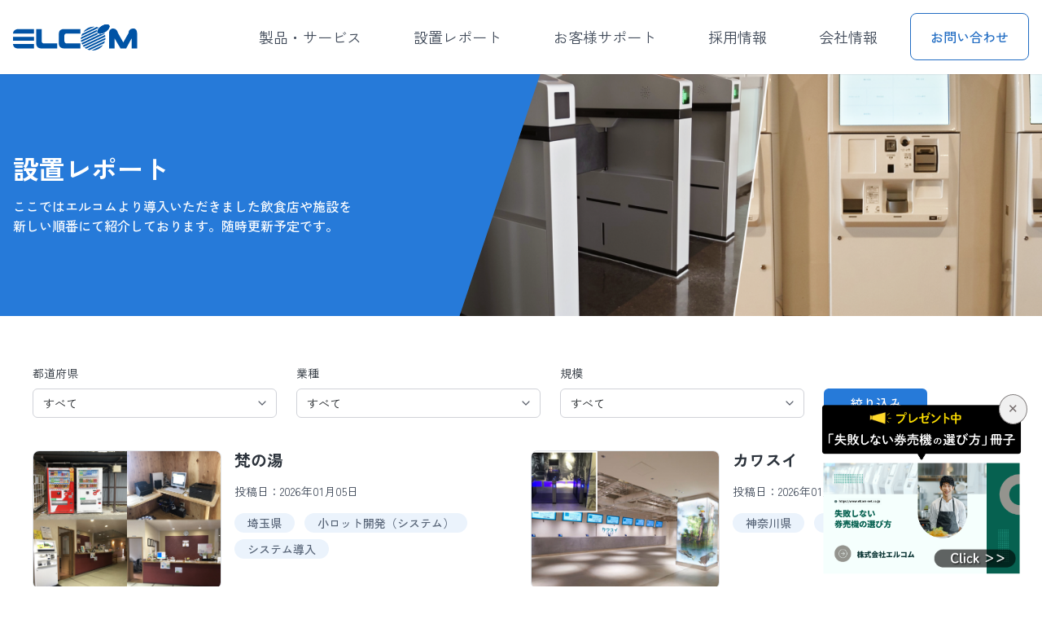

--- FILE ---
content_type: text/html; charset=UTF-8
request_url: https://www.elcom-net.co.jp/report/industry/%E6%B8%A9%E6%B5%B4%E6%96%BD%E8%A8%AD/
body_size: 13104
content:
	<!DOCTYPE html>
<html xmlns="http://www.w3.org/1999/xhtml" lang="ja" xml:lang="ja" style="margin-top: 0 !important;">

<head>
    <!-- Google Tag Manager -->
    <script>
        (function(w, d, s, l, i) {
            w[l] = w[l] || [];
            w[l].push({
                'gtm.start': new Date().getTime(),
                event: 'gtm.js'
            });
            var f = d.getElementsByTagName(s)[0],
                j = d.createElement(s),
                dl = l != 'dataLayer' ? '&l=' + l : '';
            j.async = true;
            j.src =
                'https://www.googletagmanager.com/gtm.js?id=' + i + dl;
            f.parentNode.insertBefore(j, f);
        })(window, document, 'script', 'dataLayer', 'GTM-KH5RMQ2H');
    </script>
    <!-- End Google Tag Manager -->
    <meta charset="utf-8">
    <meta name="description" content="国内トップの販売台数を誇る株式会社エルコムでは、新紙幣に対応した券売機の販売・レンタルの他、入退場ゲート設置や予約管理システムを連動した施設運用システムの構築・運用も行っております。">
    <meta name="keywords" content="">
    <meta name="viewport" content="width=device-width initial-scale=1.0 maximum-scale=1.0 user-scalable=yes">
    <meta name="format-detection" content="telephone=no">
    <meta http-equiv="X-UA-Compatible" content="IE=edge">
    <meta name="author" content="">
    <meta property="og:url" content="https://www.elcom-net.co.jp">
    <meta property="og:type" content="website">
    <meta property="og:title" content="株式会社エルコム">
    <meta property="og:description" content="国内トップの販売台数を誇る株式会社エルコムでは、新紙幣に対応した券売機の販売・レンタルの他、入退場ゲート設置や予約管理システムを連動した施設運用システムの構築・運用も行っております。">
    <meta property="og:image" content="https://www.elcom-net.co.jp/og-img.png">
    <title>株式会社エルコム</title>

    <link rel="icon" href="https://www.elcom-net.co.jp/wp-content/themes/temple/assets/favicon.ico" type="image/x-icon">
    <link rel="shortcut icon" href="https://www.elcom-net.co.jp/wp-content/themes/temple/assets/favicon.ico" type="image/x-icon">
    <link href="https://fonts.googleapis.com/css2?family=Yesteryear&family=Zen+Kaku+Gothic+New:wght@400;500;700;900&display=swap" rel="stylesheet">
    <link href="https://www.elcom-net.co.jp/wp-content/themes/temple/assets/css/fontawesome.css" type="text/css" rel="stylesheet" media="all">
    <link href="https://www.elcom-net.co.jp/wp-content/themes/temple/assets/css/bootstrap.css" type="text/css" rel="stylesheet" media="all">
    <link href="https://www.elcom-net.co.jp/wp-content/themes/temple/assets/css/slick.css" type="text/css" rel="stylesheet" media="all">
    <link href="https://www.elcom-net.co.jp/wp-content/themes/temple/assets/css/styles.css?ver=1.0" type="text/css" rel="stylesheet" media="all">
    
    
    <link rel="stylesheet" href="https://cdn.jsdelivr.net/npm/swiper@10/swiper-bundle.min.css">
    

    <script type="text/javascript" src="https://www.elcom-net.co.jp/wp-content/themes/temple/assets/js/jquery-3.7.1.min.js"></script>
    <script type="text/javascript" src="https://www.elcom-net.co.jp/wp-content/themes/temple/assets/js/bootstrap.min.js"></script>
    <script type="text/javascript" src="https://www.elcom-net.co.jp/wp-content/themes/temple/assets/js/slick.js"></script>
    <script type="text/javascript" src="https://www.elcom-net.co.jp/wp-content/themes/temple/assets/js/svg.js"></script>
    <script type="text/javascript" src="https://www.elcom-net.co.jp/wp-content/themes/temple/assets/js/jquery.rwdImageMaps.min.js"></script>
    <script type="text/javascript" src="https://www.elcom-net.co.jp/wp-content/themes/temple/assets/js/common.js"></script>
    <script src="https://yubinbango.github.io/yubinbango/yubinbango.js" charset="UTF-8"></script>

	
    <script type="text/javascript">
    function formChoice(x)
      {
        if(x==0) {
          $('.form-group--individual').css('display', 'block');
          $('.form-group--corporate').css('display', 'none');
      } else {
          $('.form-group--individual').css('display', 'none');
          $('.form-group--corporate').css('display', 'block');
      }
    }

  </script>
    <script type="text/javascript">
        $(function() {
            $('.slider--banner').slick({
                dots: true,
                infinite: true,
                speed: 800,
                fade: true,
                cssEase: 'linear',
                autoplay: true,
				autoplaySpeed: 5000, // ここを追加
                pauseOnHover: false,
            });
            $('.topic-slider').slick({
                dots: true,
                infinite: true,
                speed: 500,
                fade: true,
                cssEase: 'linear',
                autoplay: true,
				autoplaySpeed: 5000, // ここを追加
                pauseOnHover: false,
            });
            $('.slider--report').slick({
                dots: true,
                infinite: true,
                slidesToShow: 1,
                slidesToScroll: 1,
                centerMode: true,
                autoplay: true,
                speed: 500,
                pauseOnHover: false,
                responsive: [{
                        breakpoint: 1367,
                        settings: {
                            variableWidth: true,
                        }
                    },
                    {
                        breakpoint: 767,
                        settings: {
                            centerMode: false,
                        }
                    }
                ]
            });
        });
		
		jQuery(document).ready(function($) {
            const videoContainer = $('.floating-banner');
            const storageKey = 'videoContainerClosedSession'; 

            if (sessionStorage.getItem(storageKey) === 'true') {
                videoContainer.hide();
            }

            $('.floating-close').on('click', function() {
                $(this).closest('.floating-banner').fadeOut(300);
                sessionStorage.setItem(storageKey, 'true'); 
            });
        });
		
    </script>
    
		<!-- All in One SEO 4.9.0 - aioseo.com -->
	<meta name="robots" content="max-image-preview:large" />
	<link rel="canonical" href="https://www.elcom-net.co.jp/report/industry/%e6%b8%a9%e6%b5%b4%e6%96%bd%e8%a8%ad/" />
	<link rel="next" href="https://www.elcom-net.co.jp/report/industry/%E6%B8%A9%E6%B5%B4%E6%96%BD%E8%A8%AD/page/2/" />
	<meta name="generator" content="All in One SEO (AIOSEO) 4.9.0" />
		<meta property="og:locale" content="ja_JP" />
		<meta property="og:site_name" content="株式会社エルコム - 国内トップの販売台数を誇る株式会社エルコムでは、新紙幣に対応した券売機の販売・レンタルの他、入退場ゲート設置や予約管理システムを連動した施設運用システムの構築・運用も行っております。" />
		<meta property="og:type" content="website" />
		<meta property="og:url" content="https://www.elcom-net.co.jp/report/industry/%e6%b8%a9%e6%b5%b4%e6%96%bd%e8%a8%ad/" />
		<meta property="og:image" content="https://www.elcom-net.co.jp/wp-content/uploads/og-img.png" />
		<meta property="og:image:secure_url" content="https://www.elcom-net.co.jp/wp-content/uploads/og-img.png" />
		<meta property="og:image:width" content="1200" />
		<meta property="og:image:height" content="600" />
		<meta name="twitter:card" content="summary_large_image" />
		<meta name="twitter:site" content="@elcom_support" />
		<meta name="twitter:image" content="https://www.elcom-net.co.jp/wp-content/uploads/og-img.png" />
		<script type="application/ld+json" class="aioseo-schema">
			{"@context":"https:\/\/schema.org","@graph":[{"@type":"BreadcrumbList","@id":"https:\/\/www.elcom-net.co.jp\/report\/industry\/%E6%B8%A9%E6%B5%B4%E6%96%BD%E8%A8%AD\/#breadcrumblist","itemListElement":[{"@type":"ListItem","@id":"https:\/\/www.elcom-net.co.jp#listItem","position":1,"name":"\u5bb6","item":"https:\/\/www.elcom-net.co.jp","nextItem":{"@type":"ListItem","@id":"#listItem","name":"\u30a2\u30fc\u30ab\u30a4\u30d6: "}}]},{"@type":"CollectionPage","@id":"https:\/\/www.elcom-net.co.jp\/report\/industry\/%E6%B8%A9%E6%B5%B4%E6%96%BD%E8%A8%AD\/#collectionpage","url":"https:\/\/www.elcom-net.co.jp\/report\/industry\/%E6%B8%A9%E6%B5%B4%E6%96%BD%E8%A8%AD\/","name":"\u6e29\u6d74\u65bd\u8a2d - \u682a\u5f0f\u4f1a\u793e\u30a8\u30eb\u30b3\u30e0","inLanguage":"ja","isPartOf":{"@id":"https:\/\/www.elcom-net.co.jp\/#website"},"breadcrumb":{"@id":"https:\/\/www.elcom-net.co.jp\/report\/industry\/%E6%B8%A9%E6%B5%B4%E6%96%BD%E8%A8%AD\/#breadcrumblist"}},{"@type":"Organization","@id":"https:\/\/www.elcom-net.co.jp\/#organization","name":"\u682a\u5f0f\u4f1a\u793e\u30a8\u30eb\u30b3\u30e0","description":"\u56fd\u5185\u30c8\u30c3\u30d7\u306e\u8ca9\u58f2\u53f0\u6570\u3092\u8a87\u308b\u682a\u5f0f\u4f1a\u793e\u30a8\u30eb\u30b3\u30e0\u3067\u306f\u3001\u65b0\u7d19\u5e63\u306b\u5bfe\u5fdc\u3057\u305f\u5238\u58f2\u6a5f\u306e\u8ca9\u58f2\u30fb\u30ec\u30f3\u30bf\u30eb\u306e\u4ed6\u3001\u5165\u9000\u5834\u30b2\u30fc\u30c8\u8a2d\u7f6e\u3084\u4e88\u7d04\u7ba1\u7406\u30b7\u30b9\u30c6\u30e0\u3092\u9023\u52d5\u3057\u305f\u65bd\u8a2d\u904b\u7528\u30b7\u30b9\u30c6\u30e0\u306e\u69cb\u7bc9\u30fb\u904b\u7528\u3082\u884c\u3063\u3066\u304a\u308a\u307e\u3059\u3002","url":"https:\/\/www.elcom-net.co.jp\/","telephone":"+81354822145","logo":{"@type":"ImageObject","url":"https:\/\/www.elcom-net.co.jp\/wp-content\/uploads\/logo.svg","@id":"https:\/\/www.elcom-net.co.jp\/report\/industry\/%E6%B8%A9%E6%B5%B4%E6%96%BD%E8%A8%AD\/#organizationLogo","width":153,"height":32},"image":{"@id":"https:\/\/www.elcom-net.co.jp\/report\/industry\/%E6%B8%A9%E6%B5%B4%E6%96%BD%E8%A8%AD\/#organizationLogo"},"sameAs":["https:\/\/twitter.com\/elcom_support\/"]},{"@type":"WebSite","@id":"https:\/\/www.elcom-net.co.jp\/#website","url":"https:\/\/www.elcom-net.co.jp\/","name":"\u682a\u5f0f\u4f1a\u793e\u30a8\u30eb\u30b3\u30e0","description":"\u56fd\u5185\u30c8\u30c3\u30d7\u306e\u8ca9\u58f2\u53f0\u6570\u3092\u8a87\u308b\u682a\u5f0f\u4f1a\u793e\u30a8\u30eb\u30b3\u30e0\u3067\u306f\u3001\u65b0\u7d19\u5e63\u306b\u5bfe\u5fdc\u3057\u305f\u5238\u58f2\u6a5f\u306e\u8ca9\u58f2\u30fb\u30ec\u30f3\u30bf\u30eb\u306e\u4ed6\u3001\u5165\u9000\u5834\u30b2\u30fc\u30c8\u8a2d\u7f6e\u3084\u4e88\u7d04\u7ba1\u7406\u30b7\u30b9\u30c6\u30e0\u3092\u9023\u52d5\u3057\u305f\u65bd\u8a2d\u904b\u7528\u30b7\u30b9\u30c6\u30e0\u306e\u69cb\u7bc9\u30fb\u904b\u7528\u3082\u884c\u3063\u3066\u304a\u308a\u307e\u3059\u3002","inLanguage":"ja","publisher":{"@id":"https:\/\/www.elcom-net.co.jp\/#organization"}}]}
		</script>
		<!-- All in One SEO -->

<link rel='dns-prefetch' href='//yubinbango.github.io' />
<link rel='dns-prefetch' href='//cdn.jsdelivr.net' />
<link rel="alternate" type="application/rss+xml" title="株式会社エルコム &raquo; 設置レポート フィード" href="https://www.elcom-net.co.jp/report/feed/" />
<style id='wp-img-auto-sizes-contain-inline-css' type='text/css'>
img:is([sizes=auto i],[sizes^="auto," i]){contain-intrinsic-size:3000px 1500px}
/*# sourceURL=wp-img-auto-sizes-contain-inline-css */
</style>
<style id='wp-emoji-styles-inline-css' type='text/css'>

	img.wp-smiley, img.emoji {
		display: inline !important;
		border: none !important;
		box-shadow: none !important;
		height: 1em !important;
		width: 1em !important;
		margin: 0 0.07em !important;
		vertical-align: -0.1em !important;
		background: none !important;
		padding: 0 !important;
	}
/*# sourceURL=wp-emoji-styles-inline-css */
</style>
<style id='wp-block-library-inline-css' type='text/css'>
:root{--wp-block-synced-color:#7a00df;--wp-block-synced-color--rgb:122,0,223;--wp-bound-block-color:var(--wp-block-synced-color);--wp-editor-canvas-background:#ddd;--wp-admin-theme-color:#007cba;--wp-admin-theme-color--rgb:0,124,186;--wp-admin-theme-color-darker-10:#006ba1;--wp-admin-theme-color-darker-10--rgb:0,107,160.5;--wp-admin-theme-color-darker-20:#005a87;--wp-admin-theme-color-darker-20--rgb:0,90,135;--wp-admin-border-width-focus:2px}@media (min-resolution:192dpi){:root{--wp-admin-border-width-focus:1.5px}}.wp-element-button{cursor:pointer}:root .has-very-light-gray-background-color{background-color:#eee}:root .has-very-dark-gray-background-color{background-color:#313131}:root .has-very-light-gray-color{color:#eee}:root .has-very-dark-gray-color{color:#313131}:root .has-vivid-green-cyan-to-vivid-cyan-blue-gradient-background{background:linear-gradient(135deg,#00d084,#0693e3)}:root .has-purple-crush-gradient-background{background:linear-gradient(135deg,#34e2e4,#4721fb 50%,#ab1dfe)}:root .has-hazy-dawn-gradient-background{background:linear-gradient(135deg,#faaca8,#dad0ec)}:root .has-subdued-olive-gradient-background{background:linear-gradient(135deg,#fafae1,#67a671)}:root .has-atomic-cream-gradient-background{background:linear-gradient(135deg,#fdd79a,#004a59)}:root .has-nightshade-gradient-background{background:linear-gradient(135deg,#330968,#31cdcf)}:root .has-midnight-gradient-background{background:linear-gradient(135deg,#020381,#2874fc)}:root{--wp--preset--font-size--normal:16px;--wp--preset--font-size--huge:42px}.has-regular-font-size{font-size:1em}.has-larger-font-size{font-size:2.625em}.has-normal-font-size{font-size:var(--wp--preset--font-size--normal)}.has-huge-font-size{font-size:var(--wp--preset--font-size--huge)}.has-text-align-center{text-align:center}.has-text-align-left{text-align:left}.has-text-align-right{text-align:right}.has-fit-text{white-space:nowrap!important}#end-resizable-editor-section{display:none}.aligncenter{clear:both}.items-justified-left{justify-content:flex-start}.items-justified-center{justify-content:center}.items-justified-right{justify-content:flex-end}.items-justified-space-between{justify-content:space-between}.screen-reader-text{border:0;clip-path:inset(50%);height:1px;margin:-1px;overflow:hidden;padding:0;position:absolute;width:1px;word-wrap:normal!important}.screen-reader-text:focus{background-color:#ddd;clip-path:none;color:#444;display:block;font-size:1em;height:auto;left:5px;line-height:normal;padding:15px 23px 14px;text-decoration:none;top:5px;width:auto;z-index:100000}html :where(.has-border-color){border-style:solid}html :where([style*=border-top-color]){border-top-style:solid}html :where([style*=border-right-color]){border-right-style:solid}html :where([style*=border-bottom-color]){border-bottom-style:solid}html :where([style*=border-left-color]){border-left-style:solid}html :where([style*=border-width]){border-style:solid}html :where([style*=border-top-width]){border-top-style:solid}html :where([style*=border-right-width]){border-right-style:solid}html :where([style*=border-bottom-width]){border-bottom-style:solid}html :where([style*=border-left-width]){border-left-style:solid}html :where(img[class*=wp-image-]){height:auto;max-width:100%}:where(figure){margin:0 0 1em}html :where(.is-position-sticky){--wp-admin--admin-bar--position-offset:var(--wp-admin--admin-bar--height,0px)}@media screen and (max-width:600px){html :where(.is-position-sticky){--wp-admin--admin-bar--position-offset:0px}}

/*# sourceURL=wp-block-library-inline-css */
</style>
<style id='classic-theme-styles-inline-css' type='text/css'>
/*! This file is auto-generated */
.wp-block-button__link{color:#fff;background-color:#32373c;border-radius:9999px;box-shadow:none;text-decoration:none;padding:calc(.667em + 2px) calc(1.333em + 2px);font-size:1.125em}.wp-block-file__button{background:#32373c;color:#fff;text-decoration:none}
/*# sourceURL=/wp-includes/css/classic-themes.min.css */
</style>
<link rel='stylesheet' id='contact-form-7-css' href='https://www.elcom-net.co.jp/wp-content/plugins/contact-form-7/includes/css/styles.css?ver=6.1.4' type='text/css' media='all' />
<link rel='stylesheet' id='glightbox-css' href='https://cdn.jsdelivr.net/npm/glightbox/dist/css/glightbox.min.css' type='text/css' media='all' />
<link rel='stylesheet' id='wp-pagenavi-css' href='https://www.elcom-net.co.jp/wp-content/plugins/wp-pagenavi/pagenavi-css.css?ver=2.70' type='text/css' media='all' />
<script type="text/javascript" src="https://cdn.jsdelivr.net/npm/glightbox/dist/js/glightbox.min.js" id="glightbox-js"></script>
<script type="text/javascript" id="glightbox-js-after">
/* <![CDATA[ */
document.addEventListener('DOMContentLoaded',function(){if(typeof GLightbox==='undefined')return;GLightbox({selector:'.js-glightbox',loop:true,touchNavigation:true});});
//# sourceURL=glightbox-js-after
/* ]]> */
</script>
<link rel="https://api.w.org/" href="https://www.elcom-net.co.jp/wp-json/" /><link rel="alternate" title="JSON" type="application/json" href="https://www.elcom-net.co.jp/wp-json/wp/v2/industry/124" /><link rel="EditURI" type="application/rsd+xml" title="RSD" href="https://www.elcom-net.co.jp/xmlrpc.php?rsd" />
<meta name="generator" content="WordPress 6.9" />
    <script type="text/javascript">
        var templateUrl = 'https://www.elcom-net.co.jp/wp-content/themes/temple';
        var baseSiteUrl = 'https://www.elcom-net.co.jp/';
        var themeAjaxUrl = 'https://www.elcom-net.co.jp/wp-admin/admin-ajax.php';
    </script>
    		<style type="text/css" id="wp-custom-css">
			.floating-banner {
	right: 20px;
}
.floating-close{
		position: absolute;
    top: -7px;
    right: -2px;
    background: #F0F0F0;
    border: 1px solid #858181;
    font-size: 15px;
    color: #736b6b;
    cursor: pointer;
    line-height: 1;
    padding: 10px;
    border-radius: 50%;
    transition: background-color 0.2s, color 0.2s;
    z-index: 10;
    font-family: auto;
    font-weight: normal;
    font-family: cursive;
}

.main_toiawase{
	padding-top: 38px;
}
.tabs-contact_toiawase{
	padding-top: 30px;
}
/*TOP Slider Position*/
.main--home .slider--banner .slick-dots {
  bottom: 8px;
}
@media (max-width: 1366px) {
  .main--home .slider--banner .slick-dots {
    bottom: 8px;
  }
}
@media (max-width: 767px) {
  .main--home .slider--banner .slick-dots 	{
    bottom: 8px;
  }
}

/*Toiawase*/
.header-main_toiawase {
	display: none;
}

.hojokin-img{
	width: 100%;
}
.main--customer .customer-nav_toiawase {
    padding-top: 32px;
}
.main--customer .customer-nav_toiawase ul li{
	width:32%;
}
.main--customer .customer-nav_toiawase ul{
    display: flex;
    margin: 10px;
    gap: 40px;
}
.customer-title_toiawase_select{
	display: -webkit-box;
  display: -ms-flexbox;
  display: flex;
  font-size: 18px;
	line-height:28px;
  font-weight: 500;
  color: #000;
  padding-bottom: 0px;
	letter-spacing: -1.1px;
}

@media (max-width: 1024px) {
		.main--customer .customer-nav_toiawase ul li{
		width: 100%;
		display: block;
			margin: 0px;
			margin-bottom: 10px;
  }
	.main--customer .customer-nav_toiawase ul{
    display: block;
    margin: 10px;
    gap: 20px;
}
	
}
.main--customer .customer-nav_toiawase ul li a {
    border: 3px solid #D4E4F7;
    border-radius: 24px;
    background: #F9FBFE;
    padding: 24px;
    display: block;
    width: 100%;
}

/*
.header-main .header-main__thumb_toiawase img {
	    width: 100%;
	    height: 100%;
	    -o-object-fit: cover;
	    object-fit: cover;
	}
*/

.header-main__thumb_toiawase {
    width: 55.9%;
    /*height: 360px;*/
    clip-path: polygon(14% 0px, 100% 0px, 100% 100%, 0% 100%);
}



.toiawase_icon{
	width: 38px
}
.header-tlt_toiawase_select{
	padding: 20px 0;
  font-size: 31px;
	width: 1200px;
}

@media (min-width: 768px) and (max-width: 911px){
	.customer-nav_toiawase li {
  	flex: 1 1 calc(50% - 20px); 
    min-width: auto;
  }
}
@media (max-width: 1199px) {
	.header-tlt_toiawase_select{
		width: 100%;	
	}
}

.header-info_toiawase{
	margin-left: 20px;
}
.toiawase_next{
	margin-left: 20px;
	height: 26px;
	color: #006ECE;
}
/* ---------------------------------
 お問い合わせメニューコンテナ
---------------------------------- */
.customer-nav_toiawase {
    max-width: 1200px;
    width: 100%;
    margin: 0 auto;
}


.customer-nav_toiawase ul {
    list-style: none;
    padding: 0;
    margin: 0;
    display: flex;
    justify-content: space-between;
    gap: 20px;
    flex-wrap: wrap;
}

.customer-nav_toiawase li {
    flex: 1 1 300px; 
    min-width: 280px;
    padding: 0px;
		height: 280px;
	  width:370px;
}

.customer-text_toiawase{
	margin-top: 50px;
	font-size: 17px;
}

/* ----------------------------------
リンク（クリック領域全体）のスタイル
---------------------------------- */
.customer-nav_toiawase a {
    display: block;
    text-decoration: none;
    color: #495057;
    background-color: #ffffff;
    padding: 25px 20px;
    border-radius: 12px;
    height: 100%;
    transition: box-shadow 0.3s ease;
}

/* --------------------------------
タイトル (文字色 & 下線アニメーション)
---------------------------------- */
.customer-title_toiawase_select {
    display: flex;
    align-items: center;
    font-size: 18px;
	  line-height:28px;
    font-weight: 700;
    margin-bottom: 10px;
    color: #495057;
    transition: color 0.3s ease;
    position: relative;
}

.customer-nav_toiawase a:hover .customer-title_toiawase_select {
    color: #006ECE;
}

.customer-title_toiawase_select::after {
    content: '';
    position: absolute;
    bottom: -2px;
    left: 0;
    height: 2px;
    background-color: #006ECE;
    width: 0;
    transition: width 0.3s ease-out;
}

.title-text-wrapper {
   position: relative;
   display: inline-block; 
}

.title-text-wrapper::after {
	content: '';
  position: absolute;
  bottom: -5px;
  left: 0;
  height: 2px;
  background-color: #006ECE;
  width: 0;
  transition: width 0.3s ease-out;
}

.customer-nav_toiawase a:hover .title-text-wrapper::after {
    width: 100%; 
}

.customer-title-item {
		display: inline-flex;
    margin-right: 10px;
    width: 65px;
    height: 65px;
    position: relative;
    margin-bottom: 0px;
}

.toiawase_icon {
    position: absolute;
    top: 0;
    left: 0;
    width: 100%;
    height: 100%;
    transition: opacity 0.3s ease;
}
.icon-default {
    opacity: 1;
}
.icon-hover {
    opacity: 0;
}

.customer-nav_toiawase a:hover .icon-default {
    opacity: 0;
}
.customer-nav_toiawase a:hover .icon-hover {
    opacity: 1;
}
/*Form*/
.form_notice{
	font-size: 0.85em;
    float: right;
}
.inquiry_completed{
    color: #006ECE;
    text-align: center;
    font-family: Inter;
    font-size: 31px;
    font-style: normal;
    font-weight: 500;
    line-height: 47px;
		display: flex;
    justify-content: center;
		margin-top: 100px;
  }
.border_del{
	border: none
}
 .inquiry_icon{
 	margin-right: 30px;
 }

/*DLButton*/
/* 通常時のスタイル */
.btn-download {
    color: #fff;
    font-weight: bold;
    font-size: 14px;
    background: #009688;
    padding: 5px 20px;
    border-radius: 50px;
    text-decoration: none; 
    display: inline-block;
    transition: all 0.3s ease;
}
/* ホバー時のスタイル */
.btn-download:hover {
	filter: brightness(0.5);
  transition: background 0.3s ease;
}

.margin_toiawase{
	margin-top:50px;
}
@media (max-width: 767px) {
    .inquiry_completed {
       	font-size : 16px;
				display: flex;
        justify-content: center;
				margin-top: 100px;
			
    }
	.inquiry_icon{
	    margin-right: 5px;
    	width: 30px;
	}
	.inquiry_completedRight{
 		text-align: left;
    line-height: 27px;
	}
	.inquiry_completedLeft{
		position: relative;
    top: -8px;
		left:-5px;
	}
	
}

/*inquiry-completed*/
#footer_inquiry-completed{
	 position: relative;
    /* padding-top: 270px; */
    margin-top: 260px;
}

#footer_inquiry-completed .footer-main {
    background: #F0F6FB;
    padding: 24px 0 48px;
    position: relative;
    z-index: 2;
}

#footer_inquiry-completed .partner {
    max-width: 962px;
    margin: 0 auto;
    border-radius: 16px;
    background: #fff;
    padding: 40px;
    display: -webkit-box;
    display: -ms-flexbox;
    display: flex;
    -ms-flex-wrap: wrap;
    flex-wrap: wrap;
    -webkit-box-align: center;
    -ms-flex-align: center;
    align-items: center;
}

#footer_inquiry-completed .partner .partner-col:nth-child(1) {
    width: calc(100% - 153px);
    padding-right: 12px;
    display: -webkit-box;
    display: -ms-flexbox;
    display: flex;
    -ms-flex-wrap: wrap;
    flex-wrap: wrap;
    -webkit-box-align: center;
    -ms-flex-align: center;
    align-items: center;
}

#footer_inquiry-completed .partner .partner-col:nth-child(2) {
    width: 153px;
}

@media (max-width: 767px) {
    #footer_inquiry-completed .partner {
        padding: 40px 20px;
        max-width: 328px;
    }
}

#footer_inquiry-completed .partner .partner-col:nth-child(1) .partner-company .partner-text {
    font-size: 20px;
    font-weight: 500;
}
#footer_inquiry-completed .footer-main .footer-row {
    display: -webkit-box;
    display: -ms-flexbox;
    display: flex;
    -webkit-box-align: center;
    -ms-flex-align: center;
    align-items: center;
    -webkit-box-pack: justify;
    -ms-flex-pack: justify;
    justify-content: space-between;
    padding-top: 48px;
}

@media (max-width: 767px) {
    #footer_inquiry-completed .partner .partner-col:nth-child(1) .partner-logo {
        width: 100%;
        padding: 0;
        text-align: center;
        border-right: none;
        border-bottom: 1px solid #566376;
    }
}
@media (max-width: 767px) {
    #footer_inquiry-completed .partner .partner-col:nth-child(1) {
        width: 100%;
        padding: 0;
    }
}
@media (max-width: 767px) {
    #footer_inquiry-completed .partner .partner-col:nth-child(2) {
        width: 100%;
        max-width: 153px;
        margin: 0 auto;
        padding-top: 40px;
    }
}
@media (max-width: 991px) {
    #footer_inquiry-completed .partner .partner-col:nth-child(1) .partner-company .partner-text {
        font-size: 16px;
				text-align: center;
    }
}
@media (max-width: 767px) {
    #footer_inquiry-completed .footer-main .footer-row {
        display: block;
    }
}
@media (max-width: 767px) {
    #footer_inquiry-completed .footer-main .footer-row .footer-copyright {
        padding-top: 12px;
        text-align: center;
    }
}

#footer_inquiry-completed .footer-main .footer-row .footer-logo {
    max-width: 152px;
}

#footer_inquiry-completed .footer-main .footer-row .footer-copyright {
    color: #404A59;
    font-size: 16px;
}
@media (max-width: 767px) {
    #footer_inquiry-completed .footer-main .footer-row .footer-logo {
        margin: 0 auto;
    }
	#footer_inquiry-completed{
    	margin-top: 170px;
    }
}

@media (max-width: 767px) {
    #footer_inquiry-completed .partner .partner-col:nth-child(1) .partner-company {
        width: 100%;
        padding: 14px 0 0;
        text-align: center;
    }
}

.dl_text{
	text-align: center;
	padding-top: 15px;
}
.padding_top-20px{
	margin-top: -20px;
}
@media (max-width: 767px) {
	.padding_top-20px{
		margin-top: 0;
	}
	.dl_text{
		text-align: left;
		padding-bottom: 20px;
		font-size: 0.875em;
	}
}

.main--contact .tabs-contact .nav_mv li {
    width: 33%;
}
.newProductMvList{
	margin-top: 30px;
}
.main_mvlist{
	padding-top: 0px;
}
.mvList{
	display: none;
/*	display: flex;*/
  flex-wrap: wrap;  
  padding: 0;
  list-style: none;
	justify-content: space-around;
	padding-bottom: 50px;
}
.mvlist_li{
  box-sizing: border-box;
	margin-top: 20px;
}
.mvList.is-active {
    display: flex;
    flex-wrap: wrap;
    gap: 20px;
}

/* タブボタンのスタイル */
.tab-group {
    display: flex;
    gap: 20px;
    border-bottom: 2px solid #ccc;
    margin-bottom: 20px;
}

.newProductTitle{
	color: #226DC3;
  font-size: 21px;
  font-weight: 700;
  margin-left: 24px;
  cursor: pointer;
  padding: 10px 20px;
  margin: 0;
  transition: all 0.3s;
}
.newProductTitle.is-active {
    color: #fff;
    background-color: #9E9E9E; 
    font-weight: bold;
		border-radius: 10px 10px 0 0;
}
    
@media (max-width: 767px) {
	.mvlist_li{
		width: 100%;
		box-sizing: border-box;
	}
}

.mvlist_li > span{
	font-weight: bold;
}
@media screen and (max-width: 767px) {
    .wp-video {
        width: 100% !important;
    }
    .wp-video video, 
    .wp-video .mejs-container {
        width: 100% !important;
        height: auto !important;
    }
    .mvList.is-active {
        flex-direction: column;
    }    
    .mvlist_li {
        width: 100% !important;
        margin-bottom: 20px;
    }
}

/* タブの親要素：横並びを解除して縦並びにする */
@media screen and (max-width: 767px) {
    .newProductMvList .tab-group {
        flex-direction: column !important;         border-bottom: none !important;           gap: 5px !important;                   }

    .newProductTitle {
        width: 100% !important;                   box-sizing: border-box;
        text-align: center;                       border: 1px solid #ddd !important;         border-radius: 5px !important;             padding: 12px 10px !important;             font-size: 15px !important;           }

    .newProductTitle.is-active {
        border-color: #0073aa !important;
    }
}

#persistentVideoContainer {
    position: fixed;
    bottom: 20px;
    right: 20px;
    width: 300px;
    height: auto;
    z-index: 1000;
}

		</style>
		</head>

<body>
    <!-- Google Tag Manager (noscript) -->
    <noscript><iframe src="https://www.googletagmanager.com/ns.html?id=GTM-KH5RMQ2H" height="0" width="0" style="display:none;visibility:hidden"></iframe></noscript>
    <!-- End Google Tag Manager (noscript) -->
    <div id="wrapper">
        <header id="header">
            <div class="wrap">
                <div class="headerTop">
                    <div class="logo">
                        <a href="https://www.elcom-net.co.jp/"><img src="https://www.elcom-net.co.jp/wp-content/themes/temple/assets/img/logo.svg" alt="株式会社エルコム"></a>
                    </div>
                    <button class="btn btn-nav">
                        <span></span>
                        <span></span>
                        <span></span>
                    </button>
                    <div class="header-nav">
                        <div class="gNav">
                            <div class="close-nav-sp">
                                <button class="btn btn-closeNav-sp">
                                    <img class="svg" src="https://www.elcom-net.co.jp/wp-content/themes/temple/assets/img/icon-close-sp.svg" alt="">
                                </button>
                            </div>
                            <ul>
                                <li>
                                    <a href="https://www.elcom-net.co.jp/product-service_info/">製品・サービス</a>
                                    <span class="item-dropdown"></span>
                                    <div class="gNav-sub">
                                        <div class="gNav-container">
                                            <div class="wrap">
                                                <div class="gNav-row">
                                                    <div class="gNav-title">製品・サービス</div>
                                                    <div class="gNav-info">
                                                        <div class="gNav-list">
                                                            <span class="gNav-text">製品から探す</span>
                                                            <ul class="product-cat-list">
                                                                                                                                                                                                            <li>
                                                                            <a href="https://www.elcom-net.co.jp/product-service_info/ticket-vending_machine/">
                                                                                <span class="item-menu"><img class="svg" src="https://www.elcom-net.co.jp/wp-content/themes/temple/assets/img/icon-arrow-menu.svg" alt=""></span>自動券売機</a>
                                                                        </li>
                                                                                                                                                                                                                                                                                <li>
                                                                            <a href="https://www.elcom-net.co.jp/product-service_info/ic_charger/">
                                                                                <span class="item-menu"><img class="svg" src="https://www.elcom-net.co.jp/wp-content/themes/temple/assets/img/icon-arrow-menu.svg" alt=""></span>ICカードチャージ機・精算機</a>
                                                                        </li>
                                                                                                                                                                                                                                                                                <li>
                                                                            <a href="https://www.elcom-net.co.jp/product-service_info/ic_related_machine/">
                                                                                <span class="item-menu"><img class="svg" src="https://www.elcom-net.co.jp/wp-content/themes/temple/assets/img/icon-arrow-menu.svg" alt=""></span>ICカード関連機器</a>
                                                                        </li>
                                                                                                                                                                                                                                                                                <li>
                                                                            <a href="https://www.elcom-net.co.jp/product-service_info/gate_machine/">
                                                                                <span class="item-menu"><img class="svg" src="https://www.elcom-net.co.jp/wp-content/themes/temple/assets/img/icon-arrow-menu.svg" alt=""></span>ゲートシステム</a>
                                                                        </li>
                                                                                                                                                                                                                                                                                <li>
                                                                            <a href="https://www.elcom-net.co.jp/product-service_info/machine_etc/">
                                                                                <span class="item-menu"><img class="svg" src="https://www.elcom-net.co.jp/wp-content/themes/temple/assets/img/icon-arrow-menu.svg" alt=""></span>両替機・カード販売機・計数機</a>
                                                                        </li>
                                                                                                                                                                                                                                                                                                                                    </ul>
                                                        </div>
                                                        <div class="gNav-list">
                                                            <span class="gNav-text">サービスから探す</span>
                                                            <ul>
                                                                <li>
                                                                    <a href="https://www.elcom-net.co.jp/system"><span class="item-menu"><img class="svg" src="https://www.elcom-net.co.jp/wp-content/themes/temple/assets/img/icon-arrow-menu.svg" alt=""></span>システム開発</a>
                                                                </li>
                                                                <li>
                                                                    <a href="https://www.elcom-net.co.jp/product-service_info/rental"><span class="item-menu"><img class="svg" src="https://www.elcom-net.co.jp/wp-content/themes/temple/assets/img/icon-arrow-menu.svg" alt=""></span>券売機レンタル</a>
                                                                </li>
                                                            </ul>
                                                        </div>
                                                    </div>
                                                </div>
                                            </div>
                                        </div>
                                    </div>
                                </li>
                                <li>
                                    <a href="https://www.elcom-net.co.jp/report">設置レポート</a>
                                </li>
								
                                
								
                                <li>
                                    <a href="https://www.elcom-net.co.jp/support">お客様サポート</a>
                                    <span class="item-dropdown"></span>
                                    <div class="gNav-sub">
                                        <div class="gNav-container">
                                            <div class="wrap">
                                                <div class="gNav-row">
                                                    <div class="gNav-title">お客様サポート</div>
                                                    <div class="gNav-info">
                                                        <div class="gNav-list">
                                                            <ul>
                                                                <li>
                                                                    <a href="https://www.elcom-net.co.jp/video?video_category_id=30">
                                                                        <span class="item-menu"><img class="svg" src="https://www.elcom-net.co.jp/wp-content/themes/temple/assets/img/icon-arrow-menu.svg" alt=""></span>メンテナンス/価格変更動画</a>
                                                                </li>
                                                                <li>
                                                                    <a class="scrolling" href="https://www.elcom-net.co.jp/support#section-requests">
                                                                        <span class="item-menu"><img class="svg" src="https://www.elcom-net.co.jp/wp-content/themes/temple/assets/img/icon-arrow-menu.svg" alt=""></span>サポートの種類と依頼</a>
                                                                </li>
                                                                <li>
                                                                    <a class="scrolling" href="https://www.elcom-net.co.jp/support#section-consumables">
                                                                        <span class="item-menu"><img class="svg" src="https://www.elcom-net.co.jp/wp-content/themes/temple/assets/img/icon-arrow-menu.svg" alt=""></span>消耗品のご購入</a>
                                                                </li>
                                                            </ul>
                                                        </div>
                                                    </div>
                                                </div>
                                            </div>
                                        </div>
                                    </div>
                                </li>
                                <li>
                                    <a href="https://www.elcom-net.co.jp/recruit">採用情報</a>
                                </li>
                                <li>
                                    <a href="https://www.elcom-net.co.jp/company_info">会社情報</a>
                                    <span class="item-dropdown"></span>
                                    <div class="gNav-sub">
                                        <div class="gNav-container">
                                            <div class="wrap">
                                                <div class="gNav-row">
                                                    <div class="gNav-title">会社情報</div>
                                                    <div class="gNav-info">
                                                        <div class="gNav-list">
                                                            <ul>
                                                                <li>
                                                                    <a href="https://www.elcom-net.co.jp/company_info/company_profile">
                                                                        <span class="item-menu"><img class="svg" src="https://www.elcom-net.co.jp/wp-content/themes/temple/assets/img/icon-arrow-menu.svg" alt=""></span>会社概要</a>
                                                                </li>
                                                                <li>
                                                                    <a href="https://www.elcom-net.co.jp/company_info/csr">
                                                                        <span class="item-menu"><img class="svg" src="https://www.elcom-net.co.jp/wp-content/themes/temple/assets/img/icon-arrow-menu.svg" alt=""></span>CSR</a>
                                                                </li>
                                                                <li>
                                                                    <a href="https://www.elcom-net.co.jp/company_info/access">
                                                                        <span class="item-menu"><img class="svg" src="https://www.elcom-net.co.jp/wp-content/themes/temple/assets/img/icon-arrow-menu.svg" alt=""></span>交通アクセス</a>
                                                                </li>
                                                                <li>
                                                                    <a href="https://www.elcom-net.co.jp/company_info/site_notice">
                                                                        <span class="item-menu"><img class="svg" src="https://www.elcom-net.co.jp/wp-content/themes/temple/assets/img/icon-arrow-menu.svg" alt=""></span>サイトご利用上の注意事項</a>
                                                                </li>
                                                                <li>
                                                                    <a href="https://www.elcom-net.co.jp/company_info/privacy_policy">
                                                                        <span class="item-menu"><img class="svg" src="https://www.elcom-net.co.jp/wp-content/themes/temple/assets/img/icon-arrow-menu.svg" alt=""></span>個人情報保護</a>
                                                                </li>
                                                                <li>
                                                                    <a href="https://www.elcom-net.co.jp/company_info/notation_based_on_law">
                                                                        <span class="item-menu"><img class="svg" src="https://www.elcom-net.co.jp/wp-content/themes/temple/assets/img/icon-arrow-menu.svg" alt=""></span>法令に基づく表示</a>
                                                                </li>
																<li>
                                                                    <a href="https://www.elcom-net.co.jp/company_info/information-security">
                                                                        <span class="item-menu"><img class="svg" src="https://www.elcom-net.co.jp/wp-content/themes/temple/assets/img/icon-arrow-menu.svg" alt=""></span>情報セキュリティ基本方針</a>
                                                                </li>
                                                            </ul>
                                                        </div>
                                                    </div>
                                                </div>
                                            </div>
                                        </div>
                                    </div>
                                </li>
                                <li class="gNav-inquiry">
                                    <!--a href="https://www.elcom-net.co.jp/inquiries">お問い合わせ</a-->
									<a href="https://www.elcom-net.co.jp/inquiries">お問い合わせ</a>
                                </li>
                            </ul>
                        </div>
                    </div>
                </div>
            </div>
        </header><!-- /#header -->
			<div class="main main--installation">
		<div class="header-main">
			<div class="header-main__info">
				<div class="header-wrap">
					<div class="header-info">
						<h1 class="header-tlt">設置レポート</h1>
						<p class="header-text">ここではエルコムより導入いただきました飲食店や施設を</p>
                        <p class="header-text">新しい順番にて紹介しております。随時更新予定です。</p>
					</div>
				</div>
			</div>
			<div class="header-main__thumb">
				<img class="pc-only" src="https://www.elcom-net.co.jp/wp-content/themes/temple/assets/img/thumb-header-installation.png" alt="">
				<img class="sp-only" src="https://www.elcom-net.co.jp/wp-content/themes/temple/assets/img/thumb-header-installation-sp.png" alt="">
			</div>
		</div>
		<div class="wrap">
			<form action="https://www.elcom-net.co.jp/wp-admin/admin-ajax.php" method="POST" id="filter" class="ins-search">
				<div class="ins-form">
					<label class="ins-form__label">都道府県</label>
					<div class="ins-form__control">
						<select class="form-control form-control--hg36" name="provincefilter" id="provincefilter">
								<option value="">すべて</option><option value="68">静岡県</option><option value="55">群馬県</option><option value="71">滋賀県</option><option value="56">埼玉県</option><option value="72">京都府</option><option value="57">千葉県</option><option value="73">大阪府</option><option value="58">東京都23区</option><option value="74">兵庫県</option><option value="59">東京都23区外</option><option value="75">奈良県</option><option value="60">神奈川県</option></select>					</div>
				</div>
				<div class="ins-form">
					<label class="ins-form__label">業種</label>
					<div class="ins-form__control">
						<select class="form-control form-control--hg36" name="industryfilter" id="industryfilter">
								<option value="">すべて</option><option value="42">飲食店</option><option value="43">スポーツ施設</option><option value="44">文化施設</option><option value="45">駐輪場</option><option value="124">温浴施設</option><option value="126">学校</option><option value="132">イベント会場</option><option value="40">小ロット開発（システム）</option><option value="41">イベント会場レンタル</option></select>					</div>
				</div>
				<div class="ins-form">
					<label class="ins-form__label">規模</label>
					<div class="ins-form__control">
						<select class="form-control form-control--hg36" name="scalefilter" id="scalefilter">
								<option value="">すべて</option><option value="38">単体設置</option><option value="39">システム導入</option><option value="127">券売機単体導入</option><option value="128">券売機レンタル</option><option value="129">入退場ゲート</option><option value="130">窓口機</option><option value="131">券売機</option></select>					</div>
				</div>
				<div class="ins-btn">
					<button id="searchButton" class="btn btn-primary btn-hg36">絞り込み</button>
				</div>
				<input type="hidden" name="action" value="myfilter">
			</form>
			<div class="ins-pc pc-only">
				<div id="ins-list" class="ins-list">
																<ul>
															<li>
									<div class="ins-info">
										<div class="ins-info__thumb">
																							<a href="https://www.elcom-net.co.jp/report/%e6%a2%b5%e3%81%ae%e6%b9%af/" class="thumbnail">
													<img src="https://www.elcom-net.co.jp/wp-content/uploads/梵の湯様-1.png" alt="" class="">
												</a>
																					</div>
										<div class="ins-info__content">
											<h2 class="ins-title"><a href="https://www.elcom-net.co.jp/report/%e6%a2%b5%e3%81%ae%e6%b9%af/">梵の湯</a></h2>
											<p class="ins-date">投稿日：2026年01月05日</p>
											<div class="ins-label">
												<span class="spanlabel">埼玉県</span>
												<span class="spanlabel">小ロット開発（システム）</span>
												<span class="spanlabel">システム導入</span>
											</div>
										</div>
									</div>
								</li>
															<li>
									<div class="ins-info">
										<div class="ins-info__thumb">
																							<a href="https://www.elcom-net.co.jp/report/%e3%82%ab%e3%83%af%e3%82%b9%e3%82%a4/" class="thumbnail">
													<img src="https://www.elcom-net.co.jp/wp-content/uploads/カワスイ-川崎水族館様-1.jpg" alt="" class="">
												</a>
																					</div>
										<div class="ins-info__content">
											<h2 class="ins-title"><a href="https://www.elcom-net.co.jp/report/%e3%82%ab%e3%83%af%e3%82%b9%e3%82%a4/">カワスイ</a></h2>
											<p class="ins-date">投稿日：2026年01月05日</p>
											<div class="ins-label">
												<span class="spanlabel">神奈川県</span>
												<span class="spanlabel">文化施設</span>
												<span class="spanlabel">システム導入</span>
											</div>
										</div>
									</div>
								</li>
															<li>
									<div class="ins-info">
										<div class="ins-info__thumb">
																							<a href="https://www.elcom-net.co.jp/report/%e6%b5%a6%e5%ae%89%e5%b8%82%e5%b1%8b%e5%86%85%e6%b0%b4%e6%b3%b3%e3%83%97%e3%83%bc%e3%83%ab/" class="thumbnail">
													<img src="https://www.elcom-net.co.jp/wp-content/uploads/250620095320022-1080x800.jpg" alt="" class="">
												</a>
																					</div>
										<div class="ins-info__content">
											<h2 class="ins-title"><a href="https://www.elcom-net.co.jp/report/%e6%b5%a6%e5%ae%89%e5%b8%82%e5%b1%8b%e5%86%85%e6%b0%b4%e6%b3%b3%e3%83%97%e3%83%bc%e3%83%ab/">浦安市屋内水泳プール</a></h2>
											<p class="ins-date">投稿日：2025年08月05日</p>
											<div class="ins-label">
												<span class="spanlabel">千葉県</span>
												<span class="spanlabel">スポーツ施設</span>
												<span class="spanlabel">システム導入</span>
											</div>
										</div>
									</div>
								</li>
															<li>
									<div class="ins-info">
										<div class="ins-info__thumb">
																							<a href="https://www.elcom-net.co.jp/report/%e6%9c%8d%e9%83%a8%e7%b7%91%e5%9c%b0%e3%82%a6%e3%82%a9%e3%83%bc%e3%82%bf%e3%83%bc%e3%83%a9%e3%83%b3%e3%83%89/" class="thumbnail">
													<img src="https://www.elcom-net.co.jp/wp-content/uploads/IMG_5464-1080x800.jpg" alt="" class="">
												</a>
																					</div>
										<div class="ins-info__content">
											<h2 class="ins-title"><a href="https://www.elcom-net.co.jp/report/%e6%9c%8d%e9%83%a8%e7%b7%91%e5%9c%b0%e3%82%a6%e3%82%a9%e3%83%bc%e3%82%bf%e3%83%bc%e3%83%a9%e3%83%b3%e3%83%89/">服部緑地ウォーターランド</a></h2>
											<p class="ins-date">投稿日：2025年07月15日</p>
											<div class="ins-label">
												<span class="spanlabel">大阪府</span>
												<span class="spanlabel">スポーツ施設</span>
												<span class="spanlabel">券売機レンタル</span>
											</div>
										</div>
									</div>
								</li>
															<li>
									<div class="ins-info">
										<div class="ins-info__thumb">
																							<a href="https://www.elcom-net.co.jp/report/%e3%81%be%e3%81%bb%e3%82%8d%e3%81%b0%e5%81%a5%e5%ba%b7%e3%83%91%e3%83%bc%e3%82%af%e3%80%80%e3%82%b9%e3%82%a4%e3%83%a0%e3%83%94%e3%82%a2%e5%a5%88%e8%89%af-%e3%83%95%e3%82%a1%e3%83%9f%e3%83%aa%e3%83%bc/" class="thumbnail">
													<img src="https://www.elcom-net.co.jp/wp-content/uploads/image-38-1080x800.jpg" alt="" class="">
												</a>
																					</div>
										<div class="ins-info__content">
											<h2 class="ins-title"><a href="https://www.elcom-net.co.jp/report/%e3%81%be%e3%81%bb%e3%82%8d%e3%81%b0%e5%81%a5%e5%ba%b7%e3%83%91%e3%83%bc%e3%82%af%e3%80%80%e3%82%b9%e3%82%a4%e3%83%a0%e3%83%94%e3%82%a2%e5%a5%88%e8%89%af-%e3%83%95%e3%82%a1%e3%83%9f%e3%83%aa%e3%83%bc/">まほろば健康パーク　スイムピア奈良/ファミリージャンボプール</a></h2>
											<p class="ins-date">投稿日：2025年07月15日</p>
											<div class="ins-label">
												<span class="spanlabel">奈良県</span>
												<span class="spanlabel">スポーツ施設</span>
												<span class="spanlabel">単体設置</span>
											</div>
										</div>
									</div>
								</li>
															<li>
									<div class="ins-info">
										<div class="ins-info__thumb">
																							<a href="https://www.elcom-net.co.jp/report/%e4%ba%ac%e9%83%bd%e5%bb%ba%e7%af%89%e5%a4%a7%e5%ad%a6%e6%a0%a1%e3%80%80%e9%a3%9f%e5%a0%82/" class="thumbnail">
													<img src="https://www.elcom-net.co.jp/wp-content/uploads/京都建築大学校（2）-1080x800.jpeg" alt="" class="">
												</a>
																					</div>
										<div class="ins-info__content">
											<h2 class="ins-title"><a href="https://www.elcom-net.co.jp/report/%e4%ba%ac%e9%83%bd%e5%bb%ba%e7%af%89%e5%a4%a7%e5%ad%a6%e6%a0%a1%e3%80%80%e9%a3%9f%e5%a0%82/">京都建築大学校　食堂</a></h2>
											<p class="ins-date">投稿日：2025年07月15日</p>
											<div class="ins-label">
												<span class="spanlabel">京都府</span>
												<span class="spanlabel">飲食店</span>
												<span class="spanlabel">券売機単体導入</span>
											</div>
										</div>
									</div>
								</li>
															<li>
									<div class="ins-info">
										<div class="ins-info__thumb">
																							<a href="https://www.elcom-net.co.jp/report/moa%e7%be%8e%e8%a1%93%e9%a4%a8/" class="thumbnail">
													<img src="https://www.elcom-net.co.jp/wp-content/uploads/pro-0BqSJRTZ-1080x800.jpeg" alt="" class="">
												</a>
																					</div>
										<div class="ins-info__content">
											<h2 class="ins-title"><a href="https://www.elcom-net.co.jp/report/moa%e7%be%8e%e8%a1%93%e9%a4%a8/">MOA美術館</a></h2>
											<p class="ins-date">投稿日：2025年06月06日</p>
											<div class="ins-label">
												<span class="spanlabel">静岡県</span>
												<span class="spanlabel">小ロット開発（システム）</span>
												<span class="spanlabel">システム導入</span>
											</div>
										</div>
									</div>
								</li>
															<li>
									<div class="ins-info">
										<div class="ins-info__thumb">
																							<a href="https://www.elcom-net.co.jp/report/%e3%83%8b%e3%83%97%e3%83%ad%e3%88%b1%e6%9d%b1%e4%ba%accpf%e3%80%80%e7%a4%be%e5%93%a1%e9%a3%9f%e5%a0%82/" class="thumbnail">
													<img src="https://www.elcom-net.co.jp/wp-content/uploads/Image-1-1080x800.jpg" alt="" class="">
												</a>
																					</div>
										<div class="ins-info__content">
											<h2 class="ins-title"><a href="https://www.elcom-net.co.jp/report/%e3%83%8b%e3%83%97%e3%83%ad%e3%88%b1%e6%9d%b1%e4%ba%accpf%e3%80%80%e7%a4%be%e5%93%a1%e9%a3%9f%e5%a0%82/">ニプロ㈱東京CPF　社員食堂</a></h2>
											<p class="ins-date">投稿日：2025年06月06日</p>
											<div class="ins-label">
												<span class="spanlabel">東京都23区外</span>
												<span class="spanlabel">小ロット開発（システム）</span>
												<span class="spanlabel">システム導入</span>
											</div>
										</div>
									</div>
								</li>
															<li>
									<div class="ins-info">
										<div class="ins-info__thumb">
																							<a href="https://www.elcom-net.co.jp/report/%e5%a4%a7%e5%8b%9d%e8%bb%92%e5%8d%83%e4%bb%a3%e5%8e%9f%e5%8f%a3%e5%ba%97/" class="thumbnail">
													<img src="https://www.elcom-net.co.jp/wp-content/uploads/Image-19-1080x800.jpg" alt="" class="">
												</a>
																					</div>
										<div class="ins-info__content">
											<h2 class="ins-title"><a href="https://www.elcom-net.co.jp/report/%e5%a4%a7%e5%8b%9d%e8%bb%92%e5%8d%83%e4%bb%a3%e5%8e%9f%e5%8f%a3%e5%ba%97/">大勝軒千代原口店</a></h2>
											<p class="ins-date">投稿日：2025年05月15日</p>
											<div class="ins-label">
												<span class="spanlabel">京都府</span>
												<span class="spanlabel">駐輪場</span>
												<span class="spanlabel">券売機単体導入</span>
											</div>
										</div>
									</div>
								</li>
															<li>
									<div class="ins-info">
										<div class="ins-info__thumb">
																							<a href="https://www.elcom-net.co.jp/report/%e5%a4%a9%e7%84%b6%e9%9c%b2%e5%a4%a9%e6%b8%a9%e6%b3%89%e3%82%b9%e3%83%91%e3%82%b9%e3%83%9f%e3%83%8e%e3%82%a8/" class="thumbnail">
													<img src="https://www.elcom-net.co.jp/wp-content/uploads/Image-21-1080x800.jpg" alt="" class="">
												</a>
																					</div>
										<div class="ins-info__content">
											<h2 class="ins-title"><a href="https://www.elcom-net.co.jp/report/%e5%a4%a9%e7%84%b6%e9%9c%b2%e5%a4%a9%e6%b8%a9%e6%b3%89%e3%82%b9%e3%83%91%e3%82%b9%e3%83%9f%e3%83%8e%e3%82%a8/">天然露天温泉スパスミノエ</a></h2>
											<p class="ins-date">投稿日：2025年05月15日</p>
											<div class="ins-label">
												<span class="spanlabel">大阪府</span>
												<span class="spanlabel">温浴施設</span>
												<span class="spanlabel">単体設置</span>
											</div>
										</div>
									</div>
								</li>
													</ul>
															</div>
				<div id="report-page" class="wp-pagination pagination">
											<div class='wp-pagenavi' role='navigation'>
<span class='pages'>1 - 4</span><span aria-current='page' class='current'>1</span><a class="page larger" title="ページ 2" href="https://www.elcom-net.co.jp/report/industry/%E6%B8%A9%E6%B5%B4%E6%96%BD%E8%A8%AD/?paged=2">2</a><a class="page larger" title="ページ 3" href="https://www.elcom-net.co.jp/report/industry/%E6%B8%A9%E6%B5%B4%E6%96%BD%E8%A8%AD/?paged=3">3</a><a class="page larger" title="ページ 4" href="https://www.elcom-net.co.jp/report/industry/%E6%B8%A9%E6%B5%B4%E6%96%BD%E8%A8%AD/?paged=4">4</a><a class="nextpostslink" rel="next" aria-label="次のページ" href="https://www.elcom-net.co.jp/report/industry/%E6%B8%A9%E6%B5%B4%E6%96%BD%E8%A8%AD/?paged=2">›</a>
</div>									</div>
			</div>
			<div class="ins-sp sp-only">
				<div id="ins-list-sp" class="ins-list">
																<ul>
															<li>
									<a class="ins-info" href="https://www.elcom-net.co.jp/report/%e6%a2%b5%e3%81%ae%e6%b9%af/">
										<div class="ins-info__thumb">
																							<img src="https://www.elcom-net.co.jp/wp-content/uploads/梵の湯様-1.png" alt="" class="">
																					</div>
										<div class="ins-info__content">
											<h2 class="ins-title">梵の湯</h2>
											<p class="ins-date">投稿日：2026年01月05日</p>
											<div class="ins-label">
												<span class="spanlabel">埼玉県</span>
												<span class="spanlabel">小ロット開発（システム）</span>
												<span class="spanlabel">システム導入</span>
											</div>
										</div>
									</a>
								</li>
															<li>
									<a class="ins-info" href="https://www.elcom-net.co.jp/report/%e3%82%ab%e3%83%af%e3%82%b9%e3%82%a4/">
										<div class="ins-info__thumb">
																							<img src="https://www.elcom-net.co.jp/wp-content/uploads/カワスイ-川崎水族館様-1.jpg" alt="" class="">
																					</div>
										<div class="ins-info__content">
											<h2 class="ins-title">カワスイ</h2>
											<p class="ins-date">投稿日：2026年01月05日</p>
											<div class="ins-label">
												<span class="spanlabel">神奈川県</span>
												<span class="spanlabel">文化施設</span>
												<span class="spanlabel">システム導入</span>
											</div>
										</div>
									</a>
								</li>
															<li>
									<a class="ins-info" href="https://www.elcom-net.co.jp/report/%e6%b5%a6%e5%ae%89%e5%b8%82%e5%b1%8b%e5%86%85%e6%b0%b4%e6%b3%b3%e3%83%97%e3%83%bc%e3%83%ab/">
										<div class="ins-info__thumb">
																							<img src="https://www.elcom-net.co.jp/wp-content/uploads/250620095320022-1080x800.jpg" alt="" class="">
																					</div>
										<div class="ins-info__content">
											<h2 class="ins-title">浦安市屋内水泳プール</h2>
											<p class="ins-date">投稿日：2025年08月05日</p>
											<div class="ins-label">
												<span class="spanlabel">千葉県</span>
												<span class="spanlabel">スポーツ施設</span>
												<span class="spanlabel">システム導入</span>
											</div>
										</div>
									</a>
								</li>
															<li>
									<a class="ins-info" href="https://www.elcom-net.co.jp/report/%e6%9c%8d%e9%83%a8%e7%b7%91%e5%9c%b0%e3%82%a6%e3%82%a9%e3%83%bc%e3%82%bf%e3%83%bc%e3%83%a9%e3%83%b3%e3%83%89/">
										<div class="ins-info__thumb">
																							<img src="https://www.elcom-net.co.jp/wp-content/uploads/IMG_5464-1080x800.jpg" alt="" class="">
																					</div>
										<div class="ins-info__content">
											<h2 class="ins-title">服部緑地ウォーターランド</h2>
											<p class="ins-date">投稿日：2025年07月15日</p>
											<div class="ins-label">
												<span class="spanlabel">大阪府</span>
												<span class="spanlabel">スポーツ施設</span>
												<span class="spanlabel">券売機レンタル</span>
											</div>
										</div>
									</a>
								</li>
													</ul>
															</div>
				<div id="report-page" class="wp-pagination pagination">
											<div class='wp-pagenavi' role='navigation'>
<span class='pages'>1 - 9</span><span aria-current='page' class='current'>1</span><a class="page larger" title="ページ 2" href="https://www.elcom-net.co.jp/report/industry/%E6%B8%A9%E6%B5%B4%E6%96%BD%E8%A8%AD/?paged=2">2</a><a class="page larger" title="ページ 3" href="https://www.elcom-net.co.jp/report/industry/%E6%B8%A9%E6%B5%B4%E6%96%BD%E8%A8%AD/?paged=3">3</a><a class="page larger" title="ページ 4" href="https://www.elcom-net.co.jp/report/industry/%E6%B8%A9%E6%B5%B4%E6%96%BD%E8%A8%AD/?paged=4">4</a><a class="page larger" title="ページ 5" href="https://www.elcom-net.co.jp/report/industry/%E6%B8%A9%E6%B5%B4%E6%96%BD%E8%A8%AD/?paged=5">5</a><span class='extend'>...</span><a class="nextpostslink" rel="next" aria-label="次のページ" href="https://www.elcom-net.co.jp/report/industry/%E6%B8%A9%E6%B5%B4%E6%96%BD%E8%A8%AD/?paged=2">›</a><a class="last" aria-label="Last Page" href="https://www.elcom-net.co.jp/report/industry/%E6%B8%A9%E6%B5%B4%E6%96%BD%E8%A8%AD/?paged=9">最後 »</a>
</div>									</div>
			</div>
			<div class="services">
				<p class="services-text">製品・サービスに関する<br class="sp-only">お問い合わせ</p>
				<div class="btn-contact">
					<a class="btn btn-success btn-flex btn-radius30 btn-hg60" href="https://www.elcom-net.co.jp/inquiries"><span class="btn-item btn-item--left"><img class="svg" src="https://www.elcom-net.co.jp/wp-content/themes/temple/assets/img/icon-email.svg" alt=""></span>お問い合わせはこちら</a>
				</div>
			</div>
		</div>
	</div>

	<button class="scrollTop" style=""><img src="https://www.elcom-net.co.jp/wp-content/themes/temple/assets/img/btn-scrollTop.svg" alt=""></button>
<div class="floating-banner">
	<button class="floating-close" style="">✕</button>
    <a href="https://www.elcom-net.co.jp/choose_ticket_machine/">
		<img src="https://www.elcom-net.co.jp/wp-content/uploads/00_catalog_btn_pic.png" width="100%">
	</a>
  </div>

    
    <footer id="footer">
        <div class="footer-main">
            <div class="wrap">
                <div class="partner">
                    <div class="partner-col">
                        <div class="partner-logo">
                            <a target="_blank" href="https://www.forval.co.jp/"><img src="https://www.elcom-net.co.jp/wp-content/themes/temple/assets/img/logo-footer.svg" alt=""></a>
                        </div>
                        <div class="partner-company">
                            <p class="partner-text">株式会社エルコムは<br>株式会社フォーバルのグループ企業です</p>
                        </div>
                    </div>
                    <div class="partner-col">
                        <a target="_blank" href="https://www.sp2.or.jp/"><img src="https://www.elcom-net.co.jp/wp-content/themes/temple/assets/img/logo-footer01.svg" alt=""></a>
                    </div>
                </div>
                <div class="footer-row">
                    <div class="footer-logo">
                        <a href="https://www.elcom-net.co.jp/">
                            <img src="https://www.elcom-net.co.jp/wp-content/themes/temple/assets/img/logo.svg" alt="株式会社エルコム">
                        </a>
                    </div>
                    <div class="footer-copyright">© Copyright 2026, ELCOM CO,. LTD. All Rights Reserved</div>
                </div>
            </div>
        </div>
    </footer><!-- /#footer -->



</div><!-- /#wrapper -->


<script>
//動画リストタブ
(function() {
    window.addEventListener('load', function() {
        const tabs = document.querySelectorAll('.newProductTitle');
        const contents = document.querySelectorAll('.mvList');

        if (tabs.length === 0) return;

        tabs.forEach(tab => {
            tab.addEventListener('click', function() {
                // すべてのタブとコンテンツから is-active を削除
                tabs.forEach(t => t.classList.remove('is-active'));
                contents.forEach(c => c.classList.remove('is-active'));

                // クリックされたタブをアクティブにする
                this.classList.add('is-active');

                // data-target 属性で指定された ID のコンテンツを表示
                const targetId = this.getAttribute('data-target');
                const targetContent = document.getElementById(targetId);
                if (targetContent) {
                    targetContent.classList.add('is-active');
                }
            });
        });
    });
})();
</script>

</body>

</html>



--- FILE ---
content_type: text/css
request_url: https://www.elcom-net.co.jp/wp-content/themes/temple/assets/css/styles.css?ver=1.0
body_size: 29233
content:
@charset "UTF-8";

html,
body,
div,
span,
object,
iframe,
h1,
h2,
h3,
h4,
h5,
h6,
p,
blockquote,
pre,
abbr,
address,
cite,
code,
del,
dfn,
em,
img,
ins,
kbd,
q,
samp,
small,
strong,
sub,
sup,
var,
b,
i,
dl,
dt,
dd,
ol,
ul,
li,
fieldset,
form,
label,
legend,
table,
caption,
tbody,
tfoot,
thead,
tr,
th,
td,
article,
aside,
dialog,
figure,
footer,
header,
hgroup,
menu,
nav,
section,
time,
mark,
audio,
video,
button {
  margin: 0;
  padding: 0;
  border: 0;
  outline: 0;
  font-size: 100%;
  vertical-align: top;
  background: transparent;
}

html {
  touch-action: manipulation;
  -ms-touch-action: manipulation;
  -webkit-text-size-adjust: 100%;
  -ms-text-size-adjust: 100%;
  -ms-overflow-style: scrollbar;
  -webkit-overflow-scrolling: touch;
}

*,
*:before,
*:after {
  -webkit-box-sizing: border-box;
  box-sizing: border-box;
  -moz-box-sizing: border-box;
  margin: 0;
  padding: 0;
}

body {
  font-family: "Zen Kaku Gothic New", "Meiryo", "ヒラギノ角ゴ Pro W3", "Hiragino Kaku Gothic Pro";
  background-color: #FFF;
  color: #404A59;
  font-weight: 400;
  font-size: 16px;
  word-break: break-word;
  word-wrap: break-word;
  white-space: normal;
  line-height: 1.5;
  margin: 0;
}

body.overflow {
  overflow: hidden;
}

img {
  border: none;
  outline: none;
  vertical-align: middle;
  max-width: 100%;
}

ul,
li {
  list-style: none;
  padding: 0;
  margin: 0;
}

a {
  color: #000;
  -webkit-transition: all ease 0.3s;
  transition: all ease 0.3s;
  text-decoration: none;
  background-color: transparent;
}

a:hover {
  text-decoration: none;
  outline: 0;
}

a:active {
  outline: 0;
}

a[href^="tel:"] {
  color: #267AD9;
  text-decoration: underline;
}

/* フローティングバナー用CSS　*/
.floating-banner{
    position: fixed;
    display: block;
    width: 20%;
    bottom: 0px;
    right: 0px;
    z-index: 1000;
    margin-bottom: 10px;
    margin-left: 10px;
}

@media (max-width: 767px) {
  .floating-banner{
    width: 40%;
  }
}




/* フローティングバナー用CSS　終了*/


@media (max-width: 767px) {
  .pc-only {
    display: none;
  }
}

.sp-only {
  display: none;
}

@media (max-width: 767px) {
  .sp-only {
    display: block;
  }
}

.wrap {
  max-width: 1632px;
  padding: 0 16px;
  margin: 0 auto;
}

.main {
  padding-top: 88px;
}

@media (max-width: 991px) {
  .main {
    padding-top: 64px;
  }
}

.main.main--home .wrap {
  max-width: 1632px;
}

.main .wrap {
  max-width: 1232px;
}

.mb-40 {
  margin-bottom: 40px;
}

/******/
.slick-dots {
  display: -webkit-box;
  display: -ms-flexbox;
  display: flex;
  -webkit-box-pack: center;
  -ms-flex-pack: center;
  justify-content: center;
  bottom: 0;
}

.slick-dots li {
  width: 14px;
  height: 14px;
  margin: 0 6px;
}

@media (max-width: 991px) {
  .slick-dots li {
    width: 8px;
    height: 8px;
    margin: 0 4px;
  }
}

.slick-dots li button {
  background: #F2F3F5;
  width: 14px;
  height: 14px;
  border-radius: 50%;
}

@media (max-width: 991px) {
  .slick-dots li button {
    width: 8px;
    height: 8px;
  }
}

.slick-dots li.slick-active button {
  background: #498FDF;
}

.title {
  text-align: center;
}

.title .title-label {
  color: #498FDF;
  font-size: 32px;
  font-weight: 500;
  text-transform: uppercase;
  padding-bottom: 16px;
}

@media (max-width: 991px) {
  .title .title-label {
    font-size: 16px;
    font-weight: 500;
    padding-bottom: 8px;
  }
}

.title .title-tlt {
  color: #404A59;
  font-size: 48px;
  font-weight: 900;
}

@media (max-width: 991px) {
  .title .title-tlt {
    font-size: 24px;
  }
}

.span-label {
  padding: 8px 4px;
  display: inline-block;
  text-align: center;
  font-size: 16px;
  font-weight: 500;
  border-radius: 18px;
}

@media (max-width: 991px) {
  .span-label {
    padding: 6px 4px;
    font-size: 13px;
  }
}

.span-label.span-label--red {
  color: #F43E5C;
  border: 1px solid #FCCFD6;
  background: #FFF8F9;
}

.span-label.span-label--green {
  color: #1DA578;
  border: 1px solid #93ECCE;
  background: #F8FEFC;
}

.span-label.span-label--orange {
  color: #D68043;
  border: 1px solid #EDC7AB;
  background: #FCF7F2;
}

.span-label.span-label--purple {
  color: #664CE6;
  border: 1px solid #D9D2F9;
  background: #F9F8FE;
}

.scrollTop {
  position: fixed;
  right: 50px;
  bottom: 50px;
  border: none;
  background-color: transparent;
  z-index: 98;
  opacity: 0.8;
  -webkit-transition: all ease 0.3s;
  transition: all ease 0.3s;
}


@media (max-width: 1366px) {
  .scrollTop {
    right: 10px;
    bottom: 20px;
    width: 60px;
  }
}

@media (max-width: 991px) {
  .scrollTop {
    width: 50px;
    right: 5px;
  }
}

@media (max-width: 767px) {
  .scrollTop {
    width: 40px;
    bottom: 5px;
  }
}

.scrollTop:hover {
  opacity: 1;
}

.header-main {
  background: #267AD9;
  display: -webkit-box;
  display: -ms-flexbox;
  display: flex;
  -webkit-box-align: center;
  -ms-flex-align: center;
  align-items: center;
  -webkit-box-pack: justify;
  -ms-flex-pack: justify;
  justify-content: space-between;
  position: relative;
}

.header-main .header-main__info {
  width: 44.1%;
}

@media (max-width: 767px) {
  .header-main .header-main__info {
    position: absolute;
    top: 0;
    left: 0;
    width: 100%;
    height: 100%;
    background: rgba(38, 122, 217, 0.4);
    display: -webkit-box;
    display: -ms-flexbox;
    display: flex;
    -webkit-box-orient: vertical;
    -webkit-box-direction: normal;
    -ms-flex-direction: column;
    flex-direction: column;
    -webkit-box-pack: center;
    -ms-flex-pack: center;
    justify-content: center;
  }
}

.header-main .header-main__info .header-wrap {
  max-width: 702px;
  margin-left: auto;
  padding-left: 16px;
}

@media (max-width: 767px) {
  .header-main .header-main__info .header-wrap {
    max-width: 100%;
    padding: 0 16px;
    margin-left: inherit;
  }
}

.header-main .header-main__info .header-info {
  padding: 12px 16px 12px 0;
  color: #fff;
  max-width: 616px;
}

@media (max-width: 767px) {
  .header-main .header-main__info .header-info {
    padding: 12px 0;
  }
}

.header-main .header-main__info .header-info .header-tlt {
  font-size: 32px;
  font-weight: 700;
  padding-bottom: 16px;
}

@media (max-width: 767px) {
  .header-main .header-main__info .header-info .header-tlt {
    font-size: 18px;
  }
}

.header-main .header-main__info .header-info .header-text {
  font-size: 16px;
  font-weight: 500;
}

@media (max-width: 767px) {
  .header-main .header-main__info .header-info .header-text {
    font-size: 13px;
  }
}

.header-main .header-main__thumb {
  width: 55.9%;
  height: 360px;
  -webkit-clip-path: polygon(14% 0, 100% 0, 100% 100%, 0% 100%);
  clip-path: polygon(14% 0, 100% 0, 100% 100%, 0% 100%);
}

@media (max-width: 1366px) {
  .header-main .header-main__thumb {
    height: 300px;
  }
}

@media (max-width: 767px) {
  .header-main .header-main__thumb {
    -webkit-clip-path: none;
    clip-path: none;
    height: 211px;
    width: 100%;
  }
}

.header-main .header-main__thumb img {
  width: 100%;
  height: 100%;
  -o-object-fit: cover;
  object-fit: cover;
}

.box-content {
  border: 2px solid #D0D2D8;
  border-radius: 16px;
  padding: 40px;
  margin-top: 40px;
}

@media (max-width: 1366px) {
  .box-content {
    padding: 18px;
    margin-top: 32px;
  }
}

@media (max-width: 991px) {
  .box-content {
    margin-top: 24px;
  }
}

@media (max-width: 767px) {
  .box-content {
    padding: 0;
    border: none;
  }
}

.services {
  padding-top: 80px;
  text-align: center;
}

@media (max-width: 991px) {
  .services {
    padding-top: 40px;
  }
}

.services .services-text {
  color: #2B323B;
  font-size: 32px;
  font-weight: 500;
}

@media (max-width: 991px) {
  .services .services-text {
    font-size: 24px;
    font-weight: 700;
  }
}

.services .btn-contact {
  max-width: 480px;
  margin: 24px auto 0;
}

@media (max-width: 767px) {
  .services .btn-contact {
    max-width: 266px;
    margin-top: 16px;
  }
}

.services .btn-contact .btn {
  width: 100%;
}

.related {
  padding-top: 80px;
}

@media (max-width: 991px) {
  .related {
    padding-top: 40px;
  }
}

.related .related-title {
  color: #2B323B;
  font-size: 40px;
  font-weight: 700;
  padding-bottom: 8px;
  margin-bottom: 36px;
  border-bottom: 1px solid #C4CBD4;
}

@media (max-width: 1366px) {
  .related .related-title {
    font-size: 32px;
  }
}

@media (max-width: 991px) {
  .related .related-title {
    margin-bottom: 24px;
    padding-bottom: 0;
    border: none;
    font-size: 24px;
  }
}

@media (max-width: 767px) {
  .related .slider--related {
    margin: 0 11px;
  }
}

.related .slider--related .slick-slide {
  width: 320px;
  margin-right: 24px;
}

.related .slider--related .slick-arrow {
  border: 1px solid #D0D2D8;
  border-radius: 50%;
  height: 32px;
  width: 32px;
  top: calc(50% - 16px);
  background: url(../img/icon-arrow-slider-related.svg) no-repeat center #fff;
  overflow: hidden;
  z-index: 1;
}

@media (max-width: 991px) {
  .related .slider--related .slick-arrow {
    height: 24px;
    width: 24px;
    top: calc(50% - 12px);
    border-radius: 6px;
    border: 1px solid #A6B0BF;
    background-size: 5px auto;
  }
}

.related .slider--related .slick-arrow.slick-disabled {
  cursor: no-drop;
  opacity: 0.7;
}

.related .slider--related .slick-arrow.slick-prev {
  left: -50px;
}

@media (max-width: 1728px) {
  .related .slider--related .slick-arrow.slick-prev {
    left: -16px;
  }
}

@media (max-width: 991px) {
  .related .slider--related .slick-arrow.slick-prev {
    left: -12px;
  }
}

.related .slider--related .slick-arrow.slick-next {
  right: -50px;
  -webkit-transform: rotate(180deg);
  transform: rotate(180deg);
}

@media (max-width: 1728px) {
  .related .slider--related .slick-arrow.slick-next {
    right: -16px;
  }
}

@media (max-width: 991px) {
  .related .slider--related .slick-arrow.slick-next {
    right: -12px;
  }
}

.related .related-info a {
  border: 1px solid #498FDF;
  border-radius: 8px;
  padding: 15px 16px;
  display: -webkit-box;
  display: -ms-flexbox;
  display: flex;
  -webkit-box-align: center;
  -ms-flex-align: center;
  align-items: center;
}

.related .related-info a:hover .related-text {
  color: #226DC3;
}

.related .related-info a .related-thumb {
  width: 64px;
  min-width: 64px;
  height: 64px;
  display: -webkit-box;
  display: -ms-flexbox;
  display: flex;
  -webkit-box-align: center;
  -ms-flex-align: center;
  align-items: center;
  -webkit-box-pack: center;
  -ms-flex-pack: center;
  justify-content: center;
  padding: 8px;
  background: #EBF3FC;
  border-radius: 50%;
  overflow: hidden;
  margin-right: 16px;
}

.related .related-info a .related-thumb img {
  max-height: 100%;
}

.related .related-info a .related-text {
  color: #2B323B;
  font-size: 16px;
  font-weight: 500;
}

.delivery {
  margin-top: 80px;
  border: 3px solid #498FDF;
  border-radius: 16px;
  background: #F8FBFE;
  padding: 40px 16px;
  text-align: center;
}

@media (max-width: 1366px) {
  .delivery {
    padding: 32px 16px;
  }
}

@media (max-width: 991px) {
  .delivery {
    margin-top: 40px;
    padding: 24px 16px;
  }
}

@media (max-width: 767px) {
  .delivery {
    padding: 16px;
  }
}

.delivery .delivery-title {
  color: #267AD9;
  font-size: 40px;
  font-weight: 700;
}

@media (max-width: 1366px) {
  .delivery .delivery-title {
    font-size: 32px;
  }
}

@media (max-width: 991px) {
  .delivery .delivery-title {
    font-size: 24px;
  }
}

@media (max-width: 767px) {
  .delivery .delivery-title {
    font-size: 18px;
  }
}

.delivery .delivery-text {
  font-size: 32px;
  font-weight: 700;
  padding-top: 20px;
}

@media (max-width: 1366px) {
  .delivery .delivery-text {
    font-size: 24px;
  }
}

@media (max-width: 991px) {
  .delivery .delivery-text {
    font-size: 18px;
  }
}

@media (max-width: 767px) {
  .delivery .delivery-text {
    font-size: 14px;
  }
}

/*** modal ****/
.modal--change .modal-dialog {
  padding: 0 16px;
}

.modal--change .modal-dialog.modal-dialog--mw920 {
  max-width: 936px;
}

.modal--change .modal-header {
  padding: 40px 40px 24px;
  border: none;
  -webkit-box-align: start;
  -ms-flex-align: start;
  align-items: flex-start;
}

@media (max-width: 1366px) {
  .modal--change .modal-header {
    padding: 32px 32px 18px;
  }
}

@media (max-width: 991px) {
  .modal--change .modal-header {
    padding: 24px 24px 16px;
  }
}

@media (max-width: 767px) {
  .modal--change .modal-header {
    padding: 16px;
  }
}

.modal--change .modal-header .modal-title {
  font-size: 20px;
  font-weight: 700;
  color: #2B323B;
}

.modal--change .modal-header .btn-close {
  color: #565C67;
  font-size: 12px;
  padding: 0;
  min-width: 24px;
  height: 24px;
  margin: 6px 0 0 8px;
}

@media (max-width: 1366px) {
  .modal--change .modal-header .btn-close {
    min-width: 16px;
    height: 16px;
    margin-top: 6px;
  }
}

.modal--change .modal-header .btn-close:focus {
  -webkit-box-shadow: none;
  box-shadow: none;
}

.modal--change .modal-content {
  border: 2px solid #D0D2D8;
  border-radius: 16px;
  -webkit-box-shadow: 0 0 2px rgba(46, 49, 56, 0.1);
  box-shadow: 0 0 2px rgba(46, 49, 56, 0.1);
}

.modal--change .modal-body {
  padding: 0 40px 40px;
}

@media (max-width: 1366px) {
  .modal--change .modal-body {
    padding: 0 32px 32px;
  }
}

@media (max-width: 991px) {
  .modal--change .modal-body {
    padding: 0 24px 24px;
  }
}

@media (max-width: 767px) {
  .modal--change .modal-body {
    padding: 0 16px 16px;
  }
}

button,
input,
optgroup,
select,
textarea {
  margin: 0;
  font: inherit;
  color: inherit;
}

button {
  overflow: visible;
  border: none;
  background-color: transparent;
  padding: 0;
}

button,
select {
  text-transform: none;
}

button,
html input[type=button],
input[type=reset],
input[type=submit] {
  -webkit-appearance: button;
  cursor: pointer;
}

button[disabled],
html input[disabled] {
  cursor: default;
}

button::-moz-focus-inner,
input::-moz-focus-inner {
  padding: 0;
  border: 0;
}

input {
  line-height: normal;
}

input[type=checkbox],
input[type=radio] {
  -webkit-box-sizing: border-box;
  box-sizing: border-box;
  padding: 0;
}

input[type=number]::-webkit-inner-spin-button,
input[type=number]::-webkit-outer-spin-button {
  height: auto;
}

input[type=search] {
  -webkit-box-sizing: content-box;
  box-sizing: content-box;
  -webkit-appearance: textfield;
}

input[type=search]::-webkit-search-cancel-button,
input[type=search]::-webkit-search-decoration {
  -webkit-appearance: none;
}

.form-control {
  border: 1px solid #D0D2D8;
  border-radius: 6px;
  font-size: 14px;
}

.form-control.form-control--hg36 {
  height: 36px;
}

select::-ms-expand {
  display: none;
}

select.form-control {
  background: url(../img/iconSelectBox.svg) no-repeat scroll right 12px center #fff;
  padding-right: 32px;
}

textarea {
  resize: none;
}

textarea.form-control.form-control--hg96 {
  min-height: 96px;
}

/**** radio checkbox ****/
.custom-control {
  display: -webkit-inline-box;
  display: -ms-inline-flexbox;
  display: inline-flex;
  position: relative;
}

.custom-control .custom-control-input {
  opacity: 0;
  position: absolute;
  z-index: -1;
}

.custom-control .custom-control-input:disabled~.custom-control-indicator,
.custom-control .custom-control-input:disabled~.custom-control-description {
  cursor: not-allowed;
}

.custom-control .custom-control-description {
  cursor: pointer;
  color: #565C67;
  font-size: 16px;
}

.custom-control .custom-control-indicator {
  background-color: transparent;
  background-position: center center;
  background-repeat: no-repeat;
  background-size: 50% 50%;
  display: block;
  cursor: pointer;
}

.custom-control.custom-checkbox .custom-control-description {
  font-weight: 500;
  padding-left: 12px;
}

@media (max-width: 767px) {
  .custom-control.custom-checkbox .custom-control-description {
    padding-left: 8px;
    font-size: 14px;
  }
}

.custom-control.custom-checkbox .custom-control-indicator {
  border-radius: 6px;
  width: 24px;
  height: 24px;
  min-width: 24px;
  background: url(../img/iconCheckBox.svg) no-repeat 50%;
}

@media (max-width: 767px) {
  .custom-control.custom-checkbox .custom-control-indicator {
    border-radius: 4px;
    width: 16px;
    height: 16px;
    min-width: 16px;
    background-size: 16px auto;
    margin-top: 2px;
  }
}

.custom-control.custom-checkbox .custom-control-input:checked~.custom-control-indicator {
  background: url(../img/iconCheckBox-checked.svg) no-repeat 50%;
}

@media (max-width: 767px) {
  .custom-control.custom-checkbox .custom-control-input:checked~.custom-control-indicator {
    background-size: 16px auto;
  }
}

.custom-control.custom-checkbox .custom-control-input:focus~.custom-control-indicator {
  -webkit-box-shadow: 0 0 0 0.2rem rgba(13, 110, 253, 0.25);
  box-shadow: 0 0 0 0.2rem rgba(13, 110, 253, 0.25);
}

.custom-control.custom-radio .custom-control-description {
  padding-left: 8px;
}

.custom-control.custom-radio .custom-control-indicator {
  border-radius: 50%;
  width: 20px;
  height: 20px;
  min-width: 20px;
  background: url(../img/iconRadio.svg) no-repeat 50%;
  margin-top: 2px;
}

.custom-control.custom-radio .custom-control-input:checked~.custom-control-indicator {
  background: url(../img/iconRadio-checked.svg) no-repeat 50%;
}

.custom-control.custom-radio .custom-control-input:focus~.custom-control-indicator {
  -webkit-box-shadow: 0 0 0 0.2rem rgba(13, 110, 253, 0.25);
  box-shadow: 0 0 0 0.2rem rgba(13, 110, 253, 0.25);
}

/*****/
/**** update file ***/
.custom-file {
  position: relative;
  padding: 0;
  width: 100%;
}

.custom-file .btn {
  height: 160px;
  width: 100%;
  display: -webkit-box;
  display: -ms-flexbox;
  display: flex;
  -webkit-box-align: center;
  -ms-flex-align: center;
  align-items: center;
  -webkit-box-pack: center;
  -ms-flex-pack: center;
  justify-content: center;
  text-align: center;
  padding: 16px;
  background: #FBFBFC;
  border: 1px solid #E1E5EA;
  border-radius: 8px;
}

@media (max-width: 991px) {
  .custom-file .btn {
    height: 134px;
  }
}

@media (max-width: 767px) {
  .custom-file .btn {
    height: 80px;
    padding: 8px;
  }
}

.custom-file .btn .custom-wrap {
  width: 100%;
}

.custom-file .btn .custom-wrap .custom-item {
  display: block;
}

.custom-file .btn .custom-wrap .custom-text {
  color: #2B323B;
  font-size: 14px;
  margin-top: 10px;
  display: block;
}

@media (max-width: 767px) {
  .custom-file .btn .custom-wrap .custom-text {
    font-size: 12px;
  }
}

.custom-file .custom-file-input {
  opacity: 0;
  display: none;
}

.btn {
  padding: 0 16px;
  font-weight: 500;
  font-size: 16px;
  border-radius: 8px;
  /*****/
  /*****/
  /*****/
  /****/
  /***/
  /****/
}

@media (max-width: 991px) {
  .btn {
    font-size: 14px;
    padding: 0 12px;
    border-radius: 4px;
  }
}

.btn svg {
  -webkit-transition: color 0.15s ease-in-out, background-color 0.15s ease-in-out, border-color 0.15s ease-in-out, -webkit-box-shadow 0.15s ease-in-out;
  transition: color 0.15s ease-in-out, background-color 0.15s ease-in-out, border-color 0.15s ease-in-out, -webkit-box-shadow 0.15s ease-in-out;
  transition: color 0.15s ease-in-out, background-color 0.15s ease-in-out, border-color 0.15s ease-in-out, box-shadow 0.15s ease-in-out;
  transition: color 0.15s ease-in-out, background-color 0.15s ease-in-out, border-color 0.15s ease-in-out, box-shadow 0.15s ease-in-out, -webkit-box-shadow 0.15s ease-in-out;
}

.btn.btn-radius30 {
  border-radius: 30px;
}

.btn.btn-flex {
  display: -webkit-inline-box;
  display: -ms-inline-flexbox;
  display: inline-flex;
  -webkit-box-align: center;
  -ms-flex-align: center;
  align-items: center;
  -webkit-box-pack: center;
  -ms-flex-pack: center;
  justify-content: center;
}

.btn.btn-hg60 {
  height: 60px;
  font-size: 24px;
  line-height: 24px;
}

@media (max-width: 1366px) {
  .btn.btn-hg60 {
    height: 40px;
    font-size: 14px;
  }
}

.btn.btn-hg48 {
  height: 48px;
}

@media (max-width: 991px) {
  .btn.btn-hg48 {
    height: 28px;
  }
}

.btn.btn-hg36 {
  height: 36px;
  padding: 0 12px;
  border-radius: 6px;
}

@media (max-width: 991px) {
  .btn.btn-hg36 {
    height: 28px;
  }
}

.btn.btn-hg32 {
  height: 36px;
  padding: 0 12px;
  border-radius: 6px;
  font-size: 14px;
}

@media (max-width: 991px) {
  .btn.btn-hg32 {
    height: 28px;
  }
}

.btn.btn-hg28 {
  height: 28px;
  font-size: 14px;
  padding: 0 12px;
  border-radius: 4px;
}

.btn.btn-outline-white {
  border: 1px solid #F8FBFE;
  background: rgba(255, 255, 255, 0.15);
  color: #F8FBFE;
}

.btn.btn-outline-white:hover,
.btn.btn-outline-white:focus {
  background: #e9f6fe;
  color: #226dc3;
}

.btn.btn-outline-white:hover svg path,
.btn.btn-outline-white:focus svg path {
  fill: #226dc3;
}

.btn.btn-outline-white-transparent {
  border: 1px solid #F8FBFE;
  color: #F8FBFE;
}

.btn.btn-outline-white-transparent:hover,
.btn.btn-outline-white-transparent:focus {
  background: #e9f6fe;
  color: #226dc3;
}

.btn.btn-outline-white-transparent:hover svg path,
.btn.btn-outline-white-transparent:focus svg path {
  fill: #226dc3;
}

.btn.btn-outline-primary {
  border: 1px solid #226DC3;
  color: #226DC3;
}

.btn.btn-outline-primary svg path {
  fill: #226DC3;
}

.btn.btn-outline-primary:hover,
.btn.btn-outline-primary:focus {
  background: #0f97e6;
  color: #fff;
}

.btn.btn-outline-primary:hover svg path,
.btn.btn-outline-primary:focus svg path {
  fill: #fff;
}

.btn.btn-success {
  background: #15A6A6;
  border: 3px solid #fff;
  color: #FBFBFC;
  -webkit-box-shadow: 0 3px 6px #AFD8D8;
  box-shadow: 0 3px 6px #AFD8D8;
}

.btn.btn-success:hover,
.btn.btn-success:focus {
  border-color: #fff;
  background: #107990;
}

.btn.btn-primary {
  background: #267AD9;
  border: none;
}

.btn.btn-primary.bw {
  border: 3px solid #fff;
  box-shadow: 0 3px 6px #7fb0cd;
  -webkit-box-shadow: 0 3px 6px #7fb0cd;
}

.btn.btn-primary.bw:hover {
  background: #14539b;
}

.btn.btn-light {
  background: #F2F3F5;
  color: #8996A9;
  border: none;
}

.btn.btn-light:hover,
.btn.btn-light:focus {
  background: #0f97e6;
  color: #fff;
}

.btn[disabled] {
  cursor: no-drop;
  pointer-events: none;
}

.btn .btn-item {
  width: 20px;
  height: 20px;
  min-width: 20px;
  display: -webkit-box;
  display: -ms-flexbox;
  display: flex;
  -webkit-box-align: center;
  -ms-flex-align: center;
  align-items: center;
  -webkit-box-pack: center;
  -ms-flex-pack: center;
  justify-content: center;
}

@media (max-width: 991px) {
  .btn .btn-item {
    width: 16px;
    height: 16px;
    min-width: 16px;
  }
}

.btn .btn-item.btn-item--right {
  margin-left: 12px;
}

.btn .btn-item.btn-item--left {
  margin-right: 12px;
}

.pagination {
  padding-left: 1px;
  padding-top: 40px;
  display: block;
}

@media (max-width: 767px) {
  .pagination {
    padding-top: 24px;
  }
}

.pagination ul {
  display: -webkit-box;
  display: -ms-flexbox;
  display: flex;
  -webkit-box-pack: center;
  -ms-flex-pack: center;
  justify-content: center;
  -webkit-box-align: center;
  -ms-flex-align: center;
  align-items: center;
}

.pagination ul li {
  margin-left: -1px;
}

.pagination ul li:first-of-type a {
  border-radius: 6px 0 0 6px;
}

.pagination ul li:last-child a {
  border-radius: 0 6px 6px 0;
}

.pagination ul li.pre .svg {
  -webkit-transform: rotate(180deg);
  transform: rotate(180deg);
}

.pagination ul li.disabled a {
  pointer-events: none;
}

.pagination ul li.disabled a .svg path {
  fill: #B1B5BE;
}

.pagination ul li.active a {
  color: #267AD9;
  background: #EBF3FC;
}

.pagination ul li a,
.pagination ul li span {
  border: 1px solid #E7E9EB;
  display: -webkit-box;
  display: -ms-flexbox;
  display: flex;
  -webkit-box-align: center;
  -ms-flex-align: center;
  align-items: center;
  -webkit-box-pack: center;
  -ms-flex-pack: center;
  justify-content: center;
  min-width: 48px;
  height: 48px;
  padding: 4px;
  color: #565C67;
  background: #fff;
  font-size: 14px;
  font-weight: 500;
}

@media (max-width: 991px) {

  .pagination ul li a,
  .pagination ul li span {
    min-width: 32px;
    height: 32px;
  }
}

.pagination ul li a:hover,
.pagination ul li span:hover {
  background: #EBF3FC;
}

.breadcrumb {
  padding-top: 80px;
  margin-bottom: 0;
}

@media (max-width: 1366px) {
  .breadcrumb {
    padding-top: 60px;
  }
}

@media (max-width: 991px) {
  .breadcrumb {
    padding-top: 40px;
  }
}

@media (max-width: 767px) {
  .breadcrumb {
    padding-top: 16px;
  }
}

.breadcrumb ul {
  display: -webkit-box;
  display: -ms-flexbox;
  display: flex;
  -ms-flex-wrap: wrap;
  flex-wrap: wrap;
}

.breadcrumb ul li {
  padding-right: 56px;
  position: relative;
  font-size: 16px;
  font-weight: 500;
  color: #8996A9;
}

@media (max-width: 991px) {
  .breadcrumb ul li {
    font-size: 14px;
    padding-right: 30px;
  }
}

@media (max-width: 767px) {
  .breadcrumb ul li {
    font-size: 12px;
  }
}

.breadcrumb ul li:last-child {
  padding-right: 0;
}

.breadcrumb ul li:last-child::after {
  display: none;
}

.breadcrumb ul li::after {
  position: absolute;
  top: 4px;
  right: 24px;
  content: "";
  width: 8px;
  height: 14px;
  background: url(../img/icon-arrow-breadcrumb.svg) no-repeat center;
}

@media (max-width: 991px) {
  .breadcrumb ul li::after {
    width: 5px;
    height: 9px;
    background-size: 5px auto;
    top: 5px;
    right: 14px;
  }
}

@media (max-width: 767px) {
  .breadcrumb ul li::after {
    top: 4px;
  }
}

.breadcrumb ul li a {
  color: #404A59;
}

.breadcrumb ul li a:hover {
  color: #226DC3;
}

table {
  width: 100%;
}

table tr th,
table tr td {
  padding: 10px 10px;
  border: 1px solid #D4E4F7;
  vertical-align: middle;
}

/* 
  HEADER--CSS
*/
#header {
  background: #fff;
  position: fixed;
  z-index: 100;
  top: 0;
  left: 0;
  width: 100%;
  -webkit-box-shadow: 0 0 2px rgba(46, 49, 56, 0.2);
  box-shadow: 0 0 2px rgba(46, 49, 56, 0.2);
}

#header .headerTop {
  display: -webkit-box;
  display: -ms-flexbox;
  display: flex;
  -webkit-box-align: center;
  -ms-flex-align: center;
  align-items: center;
  -webkit-box-pack: justify;
  -ms-flex-pack: justify;
  justify-content: space-between;
  padding: 16px 0;
}

#header .logo {
  padding-right: 10px;
}

@media (max-width: 991px) {
  #header .logo {
    max-width: 110px;
  }
}

@media (max-width: 767px) {
  #header .logo {
    max-width: 76px;
  }
}

@media (min-width: 992px) {
  #header .header-nav {
    display: block !important;
  }
}

@media (max-width: 991px) {
  #header .header-nav {
    position: fixed;
    top: 0;
    right: 0;
    height: 100%;
    width: 100%;
    background: rgba(46, 49, 56, 0.4);
    display: none;
  }
}

#header .btn-nav {
  display: none;
  width: 32px;
  height: 32px;
}

@media (max-width: 991px) {
  #header .btn-nav {
    display: -webkit-box;
    display: -ms-flexbox;
    display: flex;
    -webkit-box-align: center;
    -ms-flex-align: center;
    align-items: center;
    -webkit-box-pack: space-evenly;
    -ms-flex-pack: space-evenly;
    justify-content: space-evenly;
    -webkit-box-orient: vertical;
    -webkit-box-direction: normal;
    -ms-flex-direction: column;
    flex-direction: column;
    border: none;
    padding: 0;
  }

  #header .btn-nav span {
    background: #5D636F;
    height: 2px;
    width: 100%;
    max-width: 26px;
    margin: 0 auto;
    border-radius: 8px;
    display: block;
  }
}

@media (max-width: 991px) {
  #header .gNav {
    height: 100%;
    margin-left: auto;
    max-width: 320px;
    background: linear-gradient(85deg, rgb(34, 109, 195) 30%, rgb(15, 87, 161) 60%, rgb(4, 73, 141) 100%);
    display: -webkit-box;
    display: -ms-flexbox;
    display: flex;
    -webkit-box-orient: vertical;
    -webkit-box-direction: normal;
    -ms-flex-direction: column;
    flex-direction: column;
    padding: 24px 0;
  }
}

#header .gNav .close-nav-sp {
  display: none;
  padding: 0 16px 40px;
}

@media (max-width: 991px) {
  #header .gNav .close-nav-sp {
    display: block;
  }
}

#header .gNav .close-nav-sp .btn-closeNav-sp {
  width: 24px;
  height: 24px;
  display: -webkit-box;
  display: -ms-flexbox;
  display: flex;
  -webkit-box-align: center;
  -ms-flex-align: center;
  align-items: center;
  -webkit-box-pack: center;
  -ms-flex-pack: center;
  justify-content: center;
  padding: 0;
  border: none;
}

#header .gNav>ul {
  display: -webkit-box;
  display: -ms-flexbox;
  display: flex;
  -ms-flex-wrap: wrap;
  flex-wrap: wrap;
}

@media (max-width: 991px) {
  #header .gNav>ul {
    display: block;
    overflow: auto;
    height: 100%;
    padding: 0 26px;
  }
}

#header .gNav>ul>li {
  padding-left: 16px;
}

@media (max-width: 1199px) {
  #header .gNav>ul>li {
    padding-left: 0;
  }
}

@media (max-width: 991px) {
  #header .gNav>ul>li {
    position: relative;
  }
}

@media (min-width: 992px) {
  #header .gNav>ul>li:hover>a {
    font-weight: 700;
    color: #226DC3;
  }

  #header .gNav>ul>li:hover>a::after {
    width: 100%;
    left: 0;
  }

  #header .gNav>ul>li:hover .sub-gNav {
    display: block;
  }

  #header .gNav>ul>li:hover .gNav-sub {
    display: block !important;
  }
}

#header .gNav>ul>li .item-dropdown {
  display: none;
  position: absolute;
  top: 0;
  right: 0;
  height: 54px;
  width: 50px;
  cursor: pointer;
  z-index: 1;
}

#header .gNav>ul>li .item-dropdown::after {
  position: absolute;
  top: 23px;
  right: 15px;
  content: "";
  border-left: 5px solid transparent;
  border-right: 5px solid transparent;
  border-top: 6px solid #A8CAF0;
  -webkit-transition: 400ms all;
  transition: 400ms all;
}

@media (max-width: 991px) {
  #header .gNav>ul>li .item-dropdown {
    display: block;
  }
}

@media (max-width: 991px) {
  #header .gNav>ul>li.active .item-dropdown::after {
    -webkit-transform: rotate(180deg);
    transform: rotate(180deg);
    border-top: 6px solid #fff;
  }

  #header .gNav>ul>li.active>a {
    background: -webkit-gradient(linear, left top, right top, from(rgba(248, 252, 255, 0.2)), to(rgba(233, 246, 254, 0.2)));
    background: linear-gradient(to right, rgba(248, 252, 255, 0.2) 0%, rgba(233, 246, 254, 0.2) 100%);
    color: #fff;
    font-weight: 900;
  }
}

#header .gNav>ul>li>a {
  padding: 16px 24px;
  display: block;
  color: #404A59;
  font-size: 18px;
  position: relative;
}

@media (max-width: 1199px) {
  #header .gNav>ul>li>a {
    padding: 16px 16px;
  }
}

@media (max-width: 991px) {
  #header .gNav>ul>li>a {
    color: #A8CAF0;
    font-size: 16px;
    font-weight: 500;
    padding: 16px 50px 16px 12px;
    border-radius: 8px;
  }
}

#header .gNav>ul>li>a::after {
  position: absolute;
  bottom: 0;
  left: 50%;
  content: "";
  width: 0;
  height: 2px;
  background: #498FDF;
  -webkit-transition: 400ms all;
  transition: 400ms all;
}

@media (max-width: 991px) {
  #header .gNav>ul>li>a::after {
    display: none;
  }
}

#header .gNav>ul>li>a:hover {
  font-weight: 700;
  color: #226DC3;
}

@media (max-width: 991px) {
  #header .gNav>ul>li>a:hover {
    background: -webkit-gradient(linear, left top, right top, from(rgba(248, 252, 255, 0.2)), to(rgba(233, 246, 254, 0.2)));
    background: linear-gradient(to right, rgba(248, 252, 255, 0.2) 0%, rgba(233, 246, 254, 0.2) 100%);
    color: #fff;
    font-weight: 900;
  }
}

#header .gNav>ul>li>a:hover::after {
  width: 100%;
  left: 0;
}

#header .gNav>ul>li.gNav-inquiry>a {
  color: #226DC3;
  font-size: 16px;
  font-weight: 500;
  border: 1px solid #226DC3;
  border-radius: 8px;
}

@media (max-width: 991px) {
  #header .gNav>ul>li.gNav-inquiry>a {
    color: #A8CAF0;
    border: none;
  }
}

#header .gNav>ul>li.gNav-inquiry>a:hover {
  background: #0f97e6;
  color: #fff;
}

@media (max-width: 991px) {
  #header .gNav>ul>li.gNav-inquiry>a:hover {
    background: -webkit-gradient(linear, left top, right top, from(rgba(248, 252, 255, 0.2)), to(rgba(233, 246, 254, 0.2)));
    background: linear-gradient(to right, rgba(248, 252, 255, 0.2) 0%, rgba(233, 246, 254, 0.2) 100%);
    color: #fff;
    font-weight: 900;
  }
}

#header .gNav>ul>li.gNav-inquiry>a::after {
  display: none;
}

#header .gNav-sub {
  position: absolute;
  top: calc(100% - 16px);
  left: 0;
  width: 100%;
  padding-top: 16px;
  display: none;
}

@media (min-width: 992px) {
  #header .gNav-sub {
    display: none !important;
  }
}

#header .gNav-sub .gNav-container {
  background: #F8FBFE;
  border-top: 1px solid #ECEDEF;
  -webkit-box-shadow: 0 2px 2px rgba(46, 49, 56, 0.05);
  box-shadow: 0 2px 2px rgba(46, 49, 56, 0.05);
  padding: 40px 0;
}

@media (max-width: 1366px) {
  #header .gNav-sub .gNav-container {
    padding: 32px 0;
  }
}

@media (max-width: 991px) {
  #header .gNav-sub .gNav-container {
    padding: 0;
    border-top: none;
    -webkit-box-shadow: none;
    box-shadow: none;
    background: none;
  }
}

@media (max-width: 991px) {
  #header .gNav-sub {
    position: static;
    border: none;
    background: none;
    padding: 0;
  }
}

@media (max-width: 991px) {
  #header .gNav-sub .wrap {
    padding: 0;
  }
}

#header .gNav-row {
  display: -webkit-box;
  display: -ms-flexbox;
  display: flex;
  -ms-flex-wrap: wrap;
  flex-wrap: wrap;
  -webkit-box-align: start;
  -ms-flex-align: start;
  align-items: flex-start;
}

#header .gNav-row .gNav-title {
  font-size: 32px;
  font-weight: 700;
  width: 280px;
}

@media (max-width: 1728px) {
  #header .gNav-row .gNav-title {
    width: 260px;
  }
}

@media (max-width: 1366px) {
  #header .gNav-row .gNav-title {
    font-size: 24px;
    width: 200px;
  }
}

@media (max-width: 991px) {
  #header .gNav-row .gNav-title {
    display: none;
  }
}

#header .gNav-row .gNav-info {
  width: calc(100% - 280px);
  padding-left: 40px;
}

@media (max-width: 1728px) {
  #header .gNav-row .gNav-info {
    width: calc(100% - 260px);
    padding-left: 32px;
  }
}

@media (max-width: 1366px) {
  #header .gNav-row .gNav-info {
    width: calc(100% - 200px);
    padding-left: 24px;
  }
}

@media (max-width: 991px) {
  #header .gNav-row .gNav-info {
    width: 100%;
    padding-left: 0;
  }
}

#header .gNav-row .gNav-list {
  padding: 24px 0;
  border-bottom: 1px solid #D0D2D8;
}

@media (max-width: 991px) {
  #header .gNav-row .gNav-list {
    border: none;
    padding: 0;
  }
}

#header .gNav-row .gNav-list:first-of-type {
  padding-top: 0;
}

#header .gNav-row .gNav-list:last-child {
  padding-bottom: 0;
  border-bottom: none;
}

#header .gNav-row .gNav-list .gNav-text {
  font-size: 24px;
  font-weight: 700;
  display: block;
  padding-left: 32px;
  position: relative;
}

@media (max-width: 1366px) {
  #header .gNav-row .gNav-list .gNav-text {
    font-size: 18px;
  }
}

@media (max-width: 991px) {
  #header .gNav-row .gNav-list .gNav-text {
    font-size: 16px;
    color: #EBF3FC;
    padding: 14px 12px;
  }
}

#header .gNav-row .gNav-list .gNav-text::after {
  position: absolute;
  top: calc(50% - 5px);
  left: 10px;
  content: "";
  width: 10px;
  height: 10px;
  background: #498FDF;
  -webkit-transform: rotate(45deg);
  transform: rotate(45deg);
}

@media (max-width: 991px) {
  #header .gNav-row .gNav-list .gNav-text::after {
    display: none;
  }
}

#header .gNav-row .gNav-list ul {
  display: -webkit-box;
  display: -ms-flexbox;
  display: flex;
  -ms-flex-wrap: wrap;
  flex-wrap: wrap;
  margin-left: -2%;
  padding-left: 24px;
}

@media (max-width: 991px) {
  #header .gNav-row .gNav-list ul {
    padding-left: 0;
  }
}

#header .gNav-row .gNav-list ul li {
  width: 33.333333%;
  padding: 16px 0 0 2%;
}

@media (max-width: 1366px) {
  #header .gNav-row .gNav-list ul li {
    padding-top: 10px;
  }
}

@media (max-width: 991px) {
  #header .gNav-row .gNav-list ul li {
    width: 100%;
    padding-top: 0;
  }
}

#header .gNav-row .gNav-list ul li a {
  display: -webkit-box;
  display: -ms-flexbox;
  display: flex;
  font-size: 20px;
  font-weight: 500;
  color: #226DC3;
  position: relative;
}

@media (max-width: 1366px) {
  #header .gNav-row .gNav-list ul li a {
    font-size: 16px;
  }
}

@media (max-width: 991px) {
  #header .gNav-row .gNav-list ul li a {
    padding: 12px 12px 12px 40px;
    font-size: 15px;
    color: #A8CAF0;
  }
}

@media (max-width: 991px) {
  #header .gNav-row .gNav-list ul li a::after {
    position: absolute;
    left: 25px;
    top: 21px;
    content: "";
    width: 6px;
    height: 6px;
    border-radius: 50%;
    background: #A8CAF0;
  }
}

#header .gNav-row .gNav-list ul li a:hover .item-menu svg path {
  fill: #226DC3;
}

#header .gNav-row .gNav-list ul li a .item-menu {
  width: 24px;
  min-width: 24px;
  height: 24px;
  display: -webkit-box;
  display: -ms-flexbox;
  display: flex;
  -webkit-box-align: center;
  -ms-flex-align: center;
  align-items: center;
  -webkit-box-pack: center;
  -ms-flex-pack: center;
  justify-content: center;
  margin: 2px 8px 0 0;
}

@media (max-width: 1366px) {
  #header .gNav-row .gNav-list ul li a .item-menu {
    width: 18px;
    min-width: 18px;
    height: 18px;
    margin: 3px 4px 0 0;
  }
}

@media (max-width: 991px) {
  #header .gNav-row .gNav-list ul li a .item-menu {
    display: none;
  }
}

@media (max-width: 1366px) {
  #header .gNav-row .gNav-list ul li a .item-menu .svg {
    width: 7px;
  }
}

/* 
  FOOTER--CSS
*/
#footer {
  position: relative;
  padding-top: 270px;
  margin-top: 160px;
}

@media (max-width: 991px) {
  #footer {
    margin-top: 80px;
  }
}

@media (max-width: 767px) {
  #footer {
    padding-top: 148px;
    margin-top: 100px;
  }
}

#footer::after {
  position: absolute;
  top: -1px;
  left: 0;
  content: "";
  width: 100%;
  height: 270px;
  -webkit-clip-path: polygon(100% 100%, 0 0%, 0 100%);
  clip-path: polygon(100% 100%, 0 0%, 0 100%);
  background: -webkit-gradient(linear, left top, left bottom, from(rgb(119, 180, 249)), color-stop(50%, rgb(67, 142, 225)), to(rgb(38, 122, 217)));
  background: linear-gradient(to bottom, rgb(119, 180, 249) 0%, rgb(67, 142, 225) 50%, rgb(38, 122, 217) 100%);
}

@media (max-width: 767px) {
  #footer::after {
    height: 148px;
    top: 0;
  }
}

#footer::before {
  position: absolute;
  top: 0;
  left: 0;
  content: "";
  width: 100%;
  height: 270px;
  -webkit-clip-path: polygon(100% 100%, 100% 30%, 0 100%);
  clip-path: polygon(100% 100%, 100% 30%, 0 100%);
  background: #F0F6FB;
  z-index: 1;
}

@media (max-width: 767px) {
  #footer::before {
    height: 148px;
  }
}

#footer .partner {
  max-width: 962px;
  margin: 0 auto;
  border-radius: 16px;
  background: #fff;
  padding: 40px;
  display: -webkit-box;
  display: -ms-flexbox;
  display: flex;
  -ms-flex-wrap: wrap;
  flex-wrap: wrap;
  -webkit-box-align: center;
  -ms-flex-align: center;
  align-items: center;
}

@media (max-width: 1366px) {
  #footer .partner {
    padding: 24px;
  }
}

@media (max-width: 767px) {
  #footer .partner {
    padding: 40px 20px;
    max-width: 328px;
  }
}

#footer .partner .partner-col:nth-child(1) {
  width: calc(100% - 153px);
  padding-right: 12px;
  display: -webkit-box;
  display: -ms-flexbox;
  display: flex;
  -ms-flex-wrap: wrap;
  flex-wrap: wrap;
  -webkit-box-align: center;
  -ms-flex-align: center;
  align-items: center;
}

@media (max-width: 991px) {
  #footer .partner .partner-col:nth-child(1) {
    width: calc(100% - 105px);
  }
}

@media (max-width: 767px) {
  #footer .partner .partner-col:nth-child(1) {
    width: 100%;
    padding: 0;
  }
}

#footer .partner .partner-col:nth-child(1) .partner-logo {
  border-right: 1px solid #566376;
  padding: 0 32px 0 16px;
  width: 323px;
}

@media (max-width: 1366px) {
  #footer .partner .partner-col:nth-child(1) .partner-logo {
    padding: 0 16px 0 0;
    width: 292px;
  }
}

@media (max-width: 991px) {
  #footer .partner .partner-col:nth-child(1) .partner-logo {
    width: 204px;
  }
}

@media (max-width: 767px) {
  #footer .partner .partner-col:nth-child(1) .partner-logo {
    width: 100%;
    padding: 0;
    text-align: center;
    border-right: none;
    border-bottom: 1px solid #566376;
  }
}

#footer .partner .partner-col:nth-child(1) .partner-company {
  padding-left: 16px;
  width: calc(100% - 323px);
}

@media (max-width: 1366px) {
  #footer .partner .partner-col:nth-child(1) .partner-company {
    width: calc(100% - 292px);
  }
}

@media (max-width: 991px) {
  #footer .partner .partner-col:nth-child(1) .partner-company {
    width: calc(100% - 204px);
  }
}

@media (max-width: 767px) {
  #footer .partner .partner-col:nth-child(1) .partner-company {
    width: 100%;
    padding: 16px 0 0;
    text-align: center;
  }
}

#footer .partner .partner-col:nth-child(1) .partner-company .partner-text {
  font-size: 20px;
  font-weight: 500;
}

@media (max-width: 991px) {
  #footer .partner .partner-col:nth-child(1) .partner-company .partner-text {
    font-size: 16px;
  }
}

#footer .partner .partner-col:nth-child(2) {
  width: 153px;
}

@media (max-width: 991px) {
  #footer .partner .partner-col:nth-child(2) {
    width: 105px;
  }
}

@media (max-width: 767px) {
  #footer .partner .partner-col:nth-child(2) {
    width: 100%;
    max-width: 153px;
    margin: 0 auto;
    padding-top: 40px;
  }
}

#footer .footer-main {
  background: #F0F6FB;
  padding: 24px 0 48px;
  position: relative;
  z-index: 2;
}

@media (max-width: 767px) {
  #footer .footer-main {
    padding: 16px 0 36px;
  }
}

#footer .footer-main .footer-row {
  display: -webkit-box;
  display: -ms-flexbox;
  display: flex;
  -webkit-box-align: center;
  -ms-flex-align: center;
  align-items: center;
  -webkit-box-pack: justify;
  -ms-flex-pack: justify;
  justify-content: space-between;
  padding-top: 48px;
}

@media (max-width: 767px) {
  #footer .footer-main .footer-row {
    display: block;
  }
}

#footer .footer-main .footer-row .footer-logo {
  max-width: 152px;
}

@media (max-width: 767px) {
  #footer .footer-main .footer-row .footer-logo {
    margin: 0 auto;
  }
}

#footer .footer-main .footer-row .footer-copyright {
  color: #404A59;
  font-size: 16px;
}

@media (max-width: 767px) {
  #footer .footer-main .footer-row .footer-copyright {
    padding-top: 12px;
    text-align: center;
  }
}

/**-- main--home --**/
.main--home .slider--banner {
  overflow: hidden;
}

.main--home .slider--banner .banner a {
  display: block;
}

.main--home .slider--banner .banner img {
  width: 100%;
}

.main--home .slider--banner .slick-dots {
  bottom: 64px;
}

@media (max-width: 1366px) {
  .main--home .slider--banner .slick-dots {
    bottom: 40px;
  }
}

@media (max-width: 767px) {
  .main--home .slider--banner .slick-dots {
    bottom: 12px;
  }
}

.main--home .slider--banner .slick-arrow {
  border: 1px solid #E3E5E8;
  border-radius: 8px;
  width: 48px;
  height: 48px;
  z-index: 1;
  top: calc(50% - 24px);
  background: url(../img/icon-arrow-slider.svg) no-repeat center;
}

@media (max-width: 991px) {
  .main--home .slider--banner .slick-arrow {
    width: 20px;
    height: 20px;
    top: calc(50% - 10px);
    border-radius: 6px;
    background-size: 4px auto;
  }
}

.main--home .slider--banner .slick-arrow:hover {
  background-color: rgba(255, 255, 255, 0.15);
}

.main--home .slider--banner .slick-arrow.slick-prev {
  left: 4.2%;
}

@media (max-width: 1366px) {
  .main--home .slider--banner .slick-arrow.slick-prev {
    left: 12px;
  }
}

.main--home .slider--banner .slick-arrow.slick-next {
  right: 4.2%;
  -webkit-transform: rotate(180deg);
  transform: rotate(180deg);
}

@media (max-width: 1366px) {
  .main--home .slider--banner .slick-arrow.slick-next {
    right: 12px;
  }
}

.main--home .section {
  padding-top: 80px;
}

@media (max-width: 767px) {
  .main--home .section {
    padding-top: 48px;
  }
}

.main--home .section--topic .topic-thumbnail {
  max-width: 960px;
  margin: 40px auto;
  -webkit-box-shadow: 6px 10px 4px rgba(34, 54, 115, 0.25);
  box-shadow: 6px 10px 4px rgba(34, 54, 115, 0.25);
  border-radius: 16px;
  overflow: hidden;
}

@media (max-width: 767px) {
  .main--home .section--topic .topic-thumbnail {
    margin-top: 24px;
  }
}

.main--home .section--topic .slider--topic {
  overflow: hidden;
}

.main--home .section--topic .slider--topic .slick-track {
  padding: 40px 0 56px;
}

@media (max-width: 767px) {
  .main--home .section--topic .slider--topic .slick-track {
    padding: 24px 0 40px;
  }
}

.main--home .section--topic .slider--topic .slick-list {
  padding: 0 23.74% !important;
}

@media (max-width: 1366px) {
  .main--home .section--topic .slider--topic .slick-list {
    padding: 0 283px !important;
  }
}

@media (max-width: 1199px) {
  .main--home .section--topic .slider--topic .slick-list {
    padding: 0 169px !important;
  }
}

@media (max-width: 767px) {
  .main--home .section--topic .slider--topic .slick-list {
    padding: 0 !important;
  }
}

.main--home .section--topic .slider--topic .slick-slide {
  padding: 0 20px;
  opacity: 50%;
}

.main--home .section--topic .slider--topic .slick-slide.slick-active {
  opacity: 1;
}

.main--home .section--topic .slider--topic .slick-slide.slick-active .topic-thumb {
  -webkit-box-shadow: 6px 10px 4px rgba(34, 54, 115, 0.25);
  box-shadow: 6px 10px 4px rgba(34, 54, 115, 0.25);
}

.main--home .section--topic .slider--topic .topic-thumb {
  border-radius: 16px;
  border: 1px solid #D4E4F7;
  height: 480px;
  overflow: hidden;
}

@media (max-width: 1366px) {
  .main--home .section--topic .slider--topic .topic-thumb {
    height: 360px;
  }
}

@media (max-width: 991px) {
  .main--home .section--topic .slider--topic .topic-thumb {
    height: 240px;
  }
}

.main--home .section--topic .slider--topic .topic-thumb img {
  -o-object-fit: cover;
  object-fit: cover;
  width: 100%;
  height: 100%;
}

.main--home .section--topic .slider--topic .slick-arrow {
  border: 1px solid #A6B0BF;
  width: 48px;
  height: 48px;
  border-radius: 8px;
  z-index: 1;
  top: calc(50% - 24px);
  background: url(../img/icon-arrow-slider-gray.svg) no-repeat center #fff;
}

@media (max-width: 991px) {
  .main--home .section--topic .slider--topic .slick-arrow {
    width: 24px;
    height: 24px;
    top: calc(50% - 12px);
    background-size: 4px auto;
  }
}

.main--home .section--topic .slider--topic .slick-arrow:hover {
  background-color: #F2F3F5;
  border-color: #D0D2D8;
}

.main--home .section--topic .slider--topic .slick-arrow.slick-prev {
  left: calc(23.74% - 4px);
}

@media (max-width: 1366px) {
  .main--home .section--topic .slider--topic .slick-arrow.slick-prev {
    left: 279px;
  }
}

@media (max-width: 1199px) {
  .main--home .section--topic .slider--topic .slick-arrow.slick-prev {
    left: 177px;
  }
}

@media (max-width: 767px) {
  .main--home .section--topic .slider--topic .slick-arrow.slick-prev {
    left: 10px;
  }
}

.main--home .section--topic .slider--topic .slick-arrow.slick-next {
  right: calc(23.74% - 4px);
  -webkit-transform: rotate(180deg);
  transform: rotate(180deg);
}

@media (max-width: 1366px) {
  .main--home .section--topic .slider--topic .slick-arrow.slick-next {
    right: 279px;
  }
}

@media (max-width: 1199px) {
  .main--home .section--topic .slider--topic .slick-arrow.slick-next {
    right: 177px;
  }
}

@media (max-width: 767px) {
  .main--home .section--topic .slider--topic .slick-arrow.slick-next {
    right: 10px;
  }
}

.main--home .section--news .news-btn {
  padding-top: 64px;
  display: -webkit-box;
  display: -ms-flexbox;
  display: flex;
  -webkit-box-pack: center;
  -ms-flex-pack: center;
  justify-content: center;
  max-width: 240px;
  margin: 0 auto;
}

@media (max-width: 991px) {
  .main--home .section--news .news-btn {
    padding-top: 24px;
  }
}

.main--home .section--news .news-btn .btn {
  width: 100%;
}

.main--home .section--service .service {
  padding: 40px 0 0;
}

@media (max-width: 991px) {
  .main--home .section--service .service {
    padding: 24px 0 0;
  }
}

.main--home .section--service .service ul li {
  display: -webkit-box;
  display: -ms-flexbox;
  display: flex;
  -ms-flex-wrap: wrap;
  flex-wrap: wrap;
}

.main--home .section--service .service ul li:nth-of-type(2n + 2) .service-thumb {
  -webkit-box-ordinal-group: 3;
  -ms-flex-order: 2;
  order: 2;
}

@media (max-width: 767px) {
  .main--home .section--service .service ul li:nth-of-type(2n + 2) .service-thumb {
    -webkit-box-ordinal-group: 2;
    -ms-flex-order: 1;
    order: 1;
  }
}

.main--home .section--service .service ul li:nth-of-type(2n + 2) .service-content {
  -webkit-box-ordinal-group: 2;
  -ms-flex-order: 1;
  order: 1;
  background: linear-gradient(135deg, rgb(4, 73, 141) 0%, rgb(15, 87, 161) 50%, rgb(34, 109, 195) 100%);
}

@media (max-width: 767px) {
  .main--home .section--service .service ul li:nth-of-type(2n + 2) .service-content {
    -webkit-box-ordinal-group: 3;
    -ms-flex-order: 2;
    order: 2;
  }
}

.main--home .section--service .service .service-thumb,
.main--home .section--service .service .service-content {
  width: 50%;
}

@media (max-width: 767px) {

  .main--home .section--service .service .service-thumb,
  .main--home .section--service .service .service-content {
    width: 100%;
  }
}

.main--home .section--service .service .service-thumb {
  height: 480px;
}

@media (max-width: 1366px) {
  .main--home .section--service .service .service-thumb {
    height: 400px;
  }
}

@media (max-width: 1199px) {
  .main--home .section--service .service .service-thumb {
    height: 350px;
  }
}

@media (max-width: 991px) {
  .main--home .section--service .service .service-thumb {
    height: 250px;
  }
}

@media (max-width: 767px) {
  .main--home .section--service .service .service-thumb {
    height: initial;
  }
}

.main--home .section--service .service .service-thumb img {
  -o-object-fit: cover;
  object-fit: cover;
  width: 100%;
  height: 100%;
}

@media (max-width: 767px) {
  .main--home .section--service .service .service-thumb img {
    width: initial;
    height: initial;
  }
}

.main--home .section--service .service .service-content {
  background: linear-gradient(135deg, rgb(34, 109, 195) 0%, rgb(15, 87, 161) 50%, rgb(4, 73, 141) 100%);
  padding: 12px;
  display: -webkit-box;
  display: -ms-flexbox;
  display: flex;
  -webkit-box-align: center;
  -ms-flex-align: center;
  align-items: center;
  -webkit-box-pack: center;
  -ms-flex-pack: center;
  justify-content: center;
  -webkit-box-orient: vertical;
  -webkit-box-direction: normal;
  -ms-flex-direction: column;
  flex-direction: column;
  text-align: center;
}

@media (max-width: 767px) {
  .main--home .section--service .service .service-content {
    padding: 31px 16px;
  }
}

.main--home .section--service .service .service-info .service-title {
  font-size: 64px;
  font-weight: 700;
  color: #fff;
  padding-bottom: 24px;
}

@media (max-width: 1366px) {
  .main--home .section--service .service .service-info .service-title {
    font-size: 50px;
  }
}

@media (max-width: 991px) {
  .main--home .section--service .service .service-info .service-title {
    font-size: 32px;
  }
}

.main--home .section--service .service .service-info .service-text {
  font-size: 24px;
  line-height: 48px;
  color: #fff;
}

@media (max-width: 1366px) {
  .main--home .section--service .service .service-info .service-text {
    font-size: 18px;
    line-height: 40px;
  }
}

@media (max-width: 991px) {
  .main--home .section--service .service .service-info .service-text {
    font-size: 15px;
    line-height: 32px;
  }
}

@media (max-width: 767px) {
  .main--home .section--service .service .service-info .service-text {
    letter-spacing: -0.1px;
  }
}

.main--home .section--service .service .service-info .service-text .service-span {
  font-weight: 700;
  position: relative;
  color: #F8C83A;
}

.main--home .section--service .service .service-info .service-text .service-span::after {
  content: "";
  position: absolute;
  top: -3px;
  left: calc(50% - 3px);
  width: 6px;
  height: 6px;
  border-radius: 50%;
  display: block;
  background: #F8C83A;
}

@media (max-width: 767px) {
  .main--home .section--service .service .service-info .service-text .service-span::after {
    width: 4px;
    height: 4px;
    left: calc(50% - 2px);
    top: -2px;
  }
}

.main--home .section--service .service .service-btn {
  padding-top: 24px;
  max-width: 240px;
  margin: 0 auto;
}

.main--home .section--service .service .service-btn .btn {
  width: 100%;
  margin-bottom: 24px;
}

@media (max-width: 991px) {
  .main--home .section--service .service .service-btn .btn {
    margin-bottom: 12px;
  }
}

.main--home .section--service .service .service-btn .btn:last-child {
  margin-bottom: 0;
}

.main--home .section--report .report-wrap {
  overflow: hidden;
}

@media (max-width: 1366px) {
  .main--home .section--report .report-wrap {
    width: calc(100% + 32px);
    margin-left: -16px;
  }
}

@media (max-width: 767px) {
  .main--home .section--report .report-wrap {
    padding: 0 16px;
  }
}

.topic-slider .slick-slide {
  margin: 0 25px;
}

.slider--banner .slick-slide {
}

.slider--banner .pc-only {
  display: none;
}

.slider--banner .sp-only {
  display: block;
}

@media (min-width: 768px) {
  .slider--banner .pc-only {
      display: block;
  }
  .slider--banner .sp-only {
      display: none;
  }
}

.topic-slider .pc-only {
  display: block;
}

.topic-slider .sp-only {
  display: none;
}

@media (max-width: 768px) {
  .topic-slider .pc-only {
      display: none;
  }
  .topic-slider .sp-only {
      display: block;
      width: 100%;
  }
}

.main--home .section--report .slider--report {
  overflow: hidden;
  width: calc(100% + 40px);
  margin-left: -20px;
  padding-right: 8px;
}

@media (max-width: 1366px) {
  .main--home .section--report .slider--report {
    padding-right: 0;
  }
}

.topic-slider {
  max-width: 1010px;
  margin: 0 auto;
  overflow: hidden;
}

.topic-slider .slick-arrow {
  border: 1px solid #A6B0BF;
  width: 48px;
  height: 48px;
  border-radius: 8px;
  z-index: 1;
  top: calc(50% - 24px);
  background: url(../img/icon-arrow-slider-gray.svg) no-repeat center #fff;
}

.topic-slider .slick-arrow.slick-prev {
  left: calc(1% - 10px);
}

.topic-slider .slick-arrow.slick-next {
  right: calc(1% - 10px);
  -webkit-transform: rotate(180deg);
  transform: rotate(180deg);
}

@media (max-width: 991px) {
  .topic-slider .slick-arrow {
    width: 24px;
    height: 24px;
    top: calc(50% - 12px);
    background-size: 4px auto;
  }
  .topic-slider .slick-arrow.slick-prev {
    left: calc(3% - 10px);
  }
  .topic-slider .slick-arrow.slick-next {
    right: calc(3% - 10px);
  }
}

@media (max-width: 768px) {
  .topic-slider {
    max-width: 340px;
  }
  .topic-slider .slick-slide {
    margin: 0 10px;
  }
}

.main--home .section--report .slider--report .slick-track {
  padding: 40px 0 14px;
}

.main--home .section--report .slider--report .slick-list {
  padding: 0 33.333335% !important;
}

@media (max-width: 1366px) {
  .main--home .section--report .slider--report .slick-list {
    padding: 0 !important;
  }
}

.main--home .section--report .slider--report .slick-dots {
  position: static;
  padding-top: 50px;
}

@media (max-width: 991px) {
  .main--home .section--report .slider--report .slick-dots {
    padding-top: 18px;
  }
}

.main--home .section--report .slider--report .slick-slide {
  padding: 0 20px;
  opacity: 50%;
}

@media (max-width: 1366px) {
  .main--home .section--report .slider--report .slick-slide {
    width: 546px;
  }
}

@media (max-width: 991px) {
  .main--home .section--report .slider--report .slick-slide {
    width: 367px;
  }
}

@media (max-width: 767px) {
  .main--home .section--report .slider--report .slick-slide {
    width: 100%;
  }

  .main--home .section--report .slider--report .slick-slide.slick-active {
    opacity: 1;
  }
}

.main--home .section--report .slider--report .slick-slide.slick-center {
  opacity: 1;
}

.main--home .section--report .slider--report .slick-arrow {
  border: 1px solid #A6B0BF;
  width: 48px;
  height: 48px;
  border-radius: 8px;
  z-index: 1;
  top: calc(50% - 24px);
  background: url(../img/icon-arrow-slider-gray.svg) no-repeat center #fff;
}

@media (max-width: 991px) {
  .main--home .section--report .slider--report .slick-arrow {
    width: 24px;
    height: 24px;
    top: calc(50% - 12px);
    background-size: 4px auto;
  }
}

.main--home .section--report .slider--report .slick-arrow:hover {
  background-color: #F2F3F5;
  border-color: #D0D2D8;
}

.main--home .section--report .slider--report .slick-arrow.slick-prev {
  left: calc(33.4% - 4px);
}

@media (max-width: 1366px) {
  .main--home .section--report .slider--report .slick-arrow.slick-prev {
    left: calc(50% - 273px);
  }
}

@media (max-width: 991px) {
  .main--home .section--report .slider--report .slick-arrow.slick-prev {
    left: calc(50% - 175px);
  }
}

@media (max-width: 767px) {
  .main--home .section--report .slider--report .slick-arrow.slick-prev {
    left: 10px;
  }
}

.main--home .section--report .slider--report .slick-arrow.slick-next {
  right: calc(33.9% - 4px);
  -webkit-transform: rotate(180deg);
  transform: rotate(180deg);
}

@media (max-width: 1366px) {
  .main--home .section--report .slider--report .slick-arrow.slick-next {
    right: calc(50% - 274px);
  }
}

@media (max-width: 991px) {
  .main--home .section--report .slider--report .slick-arrow.slick-next {
    right: calc(50% - 175px);
  }
}

@media (max-width: 767px) {
  .main--home .section--report .slider--report .slick-arrow.slick-next {
    right: 10px;
  }
}

.main--home .section--report .report-info a {
  background: linear-gradient(70deg, rgb(73, 143, 223) 0%, rgb(103, 162, 228) 50%, rgb(38, 122, 217) 100%);
  -webkit-box-shadow: 5px 10px 4px rgba(34, 54, 115, 0.25);
  box-shadow: 5px 10px 4px rgba(34, 54, 115, 0.25);
  border-radius: 16px;
  padding: 24px 32px;
  display: block;
}

@media (max-width: 991px) {
  .main--home .section--report .report-info a {
    padding: 24px 20px;
  }
}

.main--home .section--report .report-info .report-head .report-symbol {
  display: -webkit-box;
  display: -ms-flexbox;
  display: flex;
  -webkit-box-pack: center;
  -ms-flex-pack: center;
  justify-content: center;
}

.main--home .section--report .report-info .report-head .report-label {
  border: 1px solid #D4E4F7;
  border-radius: 20px;
  background: #EBF3FC;
  padding: 2px 16px;
  display: -webkit-inline-box;
  display: -ms-inline-flexbox;
  display: inline-flex;
  -webkit-box-align: center;
  -ms-flex-align: center;
  align-items: center;
  color: #226DC3;
  font-size: 24px;
  font-weight: 700;
  line-height: 24px;
  min-height: 40px;
  min-width: 200px;
  justify-content: center;
}

@media (max-width: 767px) {
  .main--home .section--report .report-info .report-head .report-label {
    font-size: 16px;
  }
}

.main--home .section--report .report-info .report-head .report-label .report-item {
  width: 24px;
  min-width: 24px;
  height: 24px;
  display: -webkit-box;
  display: -ms-flexbox;
  display: flex;
  -webkit-box-align: center;
  -ms-flex-align: center;
  align-items: center;
  -webkit-box-pack: center;
  -ms-flex-pack: center;
  justify-content: center;
  overflow: hidden;
  margin-right: 8px;
}

.main--home .section--report .report-info .report-head .report-store {
  padding-top: 20px;
  display: -webkit-box;
  display: -ms-flexbox;
  display: flex;
}

@media (max-width: 991px) {
  .main--home .section--report .report-info .report-head .report-store {
    padding-top: 12px;
  }
}

.main--home .section--report .report-info .report-head .report-store .report-store__item {
  width: 24px;
  min-width: 24px;
  height: 24px;
  display: -webkit-box;
  display: -ms-flexbox;
  display: flex;
  -webkit-box-align: center;
  -ms-flex-align: center;
  align-items: center;
  -webkit-box-pack: center;
  -ms-flex-pack: center;
  justify-content: center;
  overflow: hidden;
  margin: 2px 8px 0 0;
}

@media (max-width: 991px) {
  .main--home .section--report .report-info .report-head .report-store .report-store__item {
    width: 20px;
    min-width: 20px;
    height: 20px;
  }
}

.main--home .section--report .report-info .report-head .report-store .report-store__text {
  font-size: 24px;
  font-weight: 700;
  color: #FBFBFC;
}

@media (max-width: 991px) {
  .main--home .section--report .report-info .report-head .report-store .report-store__text {
    font-size: 18px;
  }
}

.main--home .section--report .report-info .report-thumb {
  margin-top: 20px;
  border-radius: 8px;
  height: 280px;
  overflow: hidden;
}

@media (max-width: 991px) {
  .main--home .section--report .report-info .report-thumb {
    margin-top: 14px;
    height: 160px;
  }
}

@media (max-width: 767px) {
  .main--home .section--report .report-info .report-thumb {
    height: initial;
  }
}

.main--home .section--report .report-info .report-thumb img {
  -o-object-fit: cover;
  object-fit: cover;
  width: 100%;
  height: 100%;
}

@media (max-width: 767px) {
  .main--home .section--report .report-info .report-thumb img {
    height: 180px;
  }
}

.main--home .section--report .report-info .report-delivered {
  padding-top: 20px;
  min-height: 220px;
}

@media (max-width: 991px) {
  .main--home .section--report .report-info .report-delivered {
    padding-top: 12px;
    min-height: 212px;
  }
}

.main--home .section--report .report-info .report-delivered .report-title {
  font-size: 20px;
  font-weight: 900;
  line-height: 24px;
  color: #FBFBFC;
}

@media (max-width: 991px) {
  .main--home .section--report .report-info .report-delivered .report-title {
    font-size: 16px;
  }
}

.main--home .section--report .report-info .report-delivered ul {
  padding-top: 8px;
}

.main--home .section--report .report-info .report-delivered ul li {
  padding-left: 24px;
  font-weight: 500;
  line-height: 24px;
  color: #FBFBFC;
  position: relative;
}

@media (max-width: 991px) {
  .main--home .section--report .report-info .report-delivered ul li {
    font-size: 14px;
  }
}

.main--home .section--report .report-info .report-delivered ul li::after {
  position: absolute;
  top: 12px;
  left: 10px;
  content: "";
  width: 4px;
  height: 4px;
  border-radius: 50%;
  background: #FBFBFC;
}

.main--home .section--report .report-info .report-btn {
  max-width: 180px;
  margin: 0 auto;
  padding-top: 24px;
}

@media (max-width: 991px) {
  .main--home .section--report .report-info .report-btn {
    padding-top: 16px;
    max-width: 120px;
  }
}

.main--home .section--report .report-info .report-btn .btn {
  border-radius: 24px;
  width: 100%;
}

@media (max-width: 991px) {
  .main--home .section--report .report-info .report-btn .btn {
    height: 32px;
    font-size: 12px;
  }
}

.main--home .section--report .report-btnlink {
  padding-top: 64px;
  max-width: 240px;
  margin: 0 auto;
}

@media (max-width: 991px) {
  .main--home .section--report .report-btnlink {
    padding-top: 24px;
  }
}

.main--home .section--report .report-btnlink .btn {
  width: 100%;
}

.main--home .section--contact .contact-wrap {
  background: #F8FBFE;
  border-radius: 24px;
  -webkit-box-shadow: 6px 10px 4px rgba(34, 54, 115, 0.25);
  box-shadow: 6px 10px 4px rgba(34, 54, 115, 0.25);
  padding: 64px 4%;
}

@media (max-width: 1366px) {
  .main--home .section--contact .contact-wrap {
    padding: 32px 40px;
    border: 1px solid #D4E4F7;
  }
}

@media (max-width: 991px) {
  .main--home .section--contact .contact-wrap {
    padding: 16px;
  }
}

.main--home .section--contact .contact-wrap .contact-row {
  display: -webkit-box;
  display: -ms-flexbox;
  display: flex;
  -webkit-box-align: center;
  -ms-flex-align: center;
  align-items: center;
  -ms-flex-wrap: wrap;
  flex-wrap: wrap;
}

.main--home .section--contact .contact-wrap .contact-row:last-child {
  padding-top: 40px;
  margin-top: 40px;
  border-top: 1px solid #8996A9;
}

@media (max-width: 1366px) {
  .main--home .section--contact .contact-wrap .contact-row:last-child {
    padding-top: 24px;
    margin-top: 24px;
  }
}

.main--home .section--contact .contact-wrap .contact-row .contact-col:nth-child(1) {
  width: 548px;
  padding-right: 10px;
}

@media (max-width: 1728px) {
  .main--home .section--contact .contact-wrap .contact-row .contact-col:nth-child(1) {
    width: 356px;
  }
}

@media (max-width: 1366px) {
  .main--home .section--contact .contact-wrap .contact-row .contact-col:nth-child(1) {
    width: 100%;
    padding-right: 0;
  }
}

.main--home .section--contact .contact-wrap .contact-row .contact-col:nth-child(1) .contact-title {
  font-size: 32px;
  font-weight: 700;
  color: #404A59;
}

@media (max-width: 1366px) {
  .main--home .section--contact .contact-wrap .contact-row .contact-col:nth-child(1) .contact-title {
    font-size: 24px;
  }
}

.main--home .section--contact .contact-wrap .contact-row .contact-col:nth-child(1) .contact-title .contact-br {
  display: none;
}

@media (max-width: 1728px) {
  .main--home .section--contact .contact-wrap .contact-row .contact-col:nth-child(1) .contact-title .contact-br {
    display: block;
  }
}

@media (max-width: 1366px) {
  .main--home .section--contact .contact-wrap .contact-row .contact-col:nth-child(1) .contact-title .contact-br {
    display: none;
  }
}

.main--home .section--contact .contact-wrap .contact-row .contact-col:nth-child(2) {
  width: calc(100% - 548px);
}

@media (max-width: 1728px) {
  .main--home .section--contact .contact-wrap .contact-row .contact-col:nth-child(2) {
    width: calc(100% - 356px);
  }
}

@media (max-width: 1366px) {
  .main--home .section--contact .contact-wrap .contact-row .contact-col:nth-child(2) {
    width: 100%;
  }
}

.main--home .section--contact .tabs-add .nav {
  display: -webkit-box;
  display: -ms-flexbox;
  display: flex;
  -ms-flex-wrap: wrap;
  flex-wrap: wrap;
  margin-left: -4.7%;
}

@media (max-width: 1366px) {
  .main--home .section--contact .tabs-add .nav {
    padding-top: 4px;
    margin-left: -8px;
  }
}

.main--home .section--contact .tabs-add .nav li {
  width: 33.333333%;
  padding-left: 4.7%;
  display: -webkit-box;
  display: -ms-flexbox;
  display: flex;
}

@media (max-width: 1366px) {
  .main--home .section--contact .tabs-add .nav li {
    padding-top: 12px;
    padding-left: 8px;
  }
}

@media (max-width: 576px) {
  .main--home .section--contact .tabs-add .nav li {
    width: 50%;
  }
}

.main--home .section--contact .tabs-add .nav li a {
  color: #6B7C94;
  font-size: 24px;
  font-weight: 500;
  width: 100%;
  min-height: 67px;
  border: 1px solid #A6B0BF;
  border-radius: 8px;
  background: #fff;
  padding: 8px;
  display: -webkit-box;
  display: -ms-flexbox;
  display: flex;
  -webkit-box-align: center;
  -ms-flex-align: center;
  align-items: center;
  -webkit-box-pack: center;
  -ms-flex-pack: center;
  justify-content: center;
  text-align: center;
}

@media (max-width: 1366px) {
  .main--home .section--contact .tabs-add .nav li a {
    min-height: 40px;
    font-size: 16px;
  }
}

.main--home .section--contact .tabs-add .nav li a:hover,
.main--home .section--contact .tabs-add .nav li a.active {
  background: #226DC3;
  border-color: #226DC3;
  color: #FBFBFC;
  font-weight: 900;
}

.main--home .section--contact .address-list {
  padding-top: 24px;
}

.main--home .section--contact .address-list ul {
  padding-bottom: 8px;
}

.main--home .section--contact .address-list ul:last-child {
  padding-bottom: 0;
}

.main--home .section--contact .address-list ul li {
  display: -webkit-box;
  display: -ms-flexbox;
  display: flex;
}

.main--home .section--contact .address-list ul li .address-item {
  width: 20px;
  min-width: 20px;
  height: 20px;
  display: -webkit-box;
  display: -ms-flexbox;
  display: flex;
  -webkit-box-align: center;
  -ms-flex-align: center;
  align-items: center;
  -webkit-box-pack: center;
  -ms-flex-pack: center;
  justify-content: center;
  margin: 3px 8px 0 0;
}

@media (max-width: 991px) {
  .main--home .section--contact .address-list ul li .address-item {
    width: 16px;
    min-width: 16px;
    height: 16px;
  }

  .main--home .section--contact .address-list ul li .address-item img {
    max-width: 90%;
  }
}

.main--home .section--contact .address-list .address-add .address-content .address-label {
  font-size: 20px;
  font-weight: 500;
  color: #404A59;
  padding-right: 10px;
  display: inline-block;
}

@media (max-width: 991px) {
  .main--home .section--contact .address-list .address-add .address-content .address-label {
    font-size: 16px;
  }
}

@media (max-width: 767px) {
  .main--home .section--contact .address-list .address-add .address-content .address-label {
    display: block;
  }
}

.main--home .section--contact .address-list .address-add .address-content .address-label:last-child {
  padding-right: 0;
}

.main--home .section--contact .address-list .address-add .address-content .address-time {
  color: #404A59;
  font-weight: 500;
  font-size: 20px;
  display: inline-block;
}

@media (max-width: 991px) {
  .main--home .section--contact .address-list .address-add .address-content .address-time {
    font-size: 16px;
  }
}

.main--home .section--contact .address-list .address-phone {
  display: -webkit-box;
  display: -ms-flexbox;
  display: flex;
  -ms-flex-wrap: wrap;
  flex-wrap: wrap;
  margin-left: -16px;
}

.main--home .section--contact .address-list .address-phone li {
  -ms-flex-wrap: wrap;
  flex-wrap: wrap;
  display: -webkit-box;
  display: -ms-flexbox;
  display: flex;
  padding-left: 16px;
}

.main--home .section--contact .address-list .address-phone .address-content .address-number {
  font-size: 20px;
  font-weight: 900;
  color: #226DC3;
  display: inline-block;
}

@media (max-width: 991px) {
  .main--home .section--contact .address-list .address-phone .address-content .address-number {
    font-size: 16px;
  }
}

.main--home .section--contact .sales>ul {
  display: -webkit-box;
  display: -ms-flexbox;
  display: flex;
  -ms-flex-wrap: wrap;
  flex-wrap: wrap;
  margin-left: -24px;
}

.main--home .section--contact .sales>ul>li {
  margin: 24px 0 0 24px;
  width: calc(50% - 24px);
  background: #CFEBFC;
  border-radius: 16px;
  padding: 16px 24px;
}

@media (max-width: 991px) {
  .main--home .section--contact .sales>ul>li {
    width: calc(100% - 24px);
    padding: 16px;
  }
}

.main--home .section--contact .sales .sales-title {
  color: #404A59;
  font-size: 16px;
  font-weight: 700;
}

.main--home .section--contact .sales .address-phone {
  display: -webkit-box;
  display: -ms-flexbox;
  display: flex;
  -ms-flex-wrap: wrap;
  flex-wrap: wrap;
  margin-left: -16px;
  padding-top: 4px;
}

.main--home .section--contact .sales .address-phone li {
  display: -webkit-box;
  display: -ms-flexbox;
  display: flex;
  -ms-flex-wrap: wrap;
  flex-wrap: wrap;
  padding-left: 16px;
}

.main--home .section--contact .sales .address-phone .address-item {
  width: 16px;
  min-width: 16px;
  height: 16px;
  display: -webkit-box;
  display: -ms-flexbox;
  display: flex;
  -webkit-box-align: center;
  -ms-flex-align: center;
  align-items: center;
  -webkit-box-pack: center;
  -ms-flex-pack: center;
  justify-content: center;
  margin: 8px 6px 0 0;
}

@media (max-width: 991px) {
  .main--home .section--contact .sales .address-phone .address-item {
    margin: 4px 3px 0 0;
  }

  .main--home .section--contact .sales .address-phone .address-item img {
    max-width: 90%;
  }
}

.main--home .section--contact .sales .address-phone .address-content .address-number {
  font-size: 20px;
  font-weight: 900;
  color: #226DC3;
  display: inline-block;
}

@media (max-width: 991px) {
  .main--home .section--contact .sales .address-phone .address-content .address-number {
    font-size: 16px;
  }
}

.main--home .section--contact .sales .address-add {
  padding-top: 4px;
}

.main--home .section--contact .sales .address-add li {
  display: -webkit-box;
  display: -ms-flexbox;
  display: flex;
}

.main--home .section--contact .sales .address-add .address-item {
  width: 16px;
  min-width: 16px;
  height: 16px;
  display: -webkit-box;
  display: -ms-flexbox;
  display: flex;
  -webkit-box-align: center;
  -ms-flex-align: center;
  align-items: center;
  -webkit-box-pack: center;
  -ms-flex-pack: center;
  justify-content: center;
  margin: 4px 6px 0 0;
}

@media (max-width: 991px) {
  .main--home .section--contact .sales .address-add .address-item {
    margin: 0 3px 0 0;
  }
}

.main--home .section--contact .sales .address-add .address-content .address-time {
  color: #404A59;
  font-weight: 500;
  font-size: 16px;
  display: inline-block;
}

@media (max-width: 991px) {
  .main--home .section--contact .sales .address-add .address-content .address-time {
    font-size: 14px;
  }
}

.main--home .section--contact .btn-email {
  max-width: 480px;
}

@media (max-width: 1366px) {
  .main--home .section--contact .btn-email {
    max-width: 320px;
    padding-top: 16px;
  }
}

@media (max-width: 767px) {
  .main--home .section--contact .btn-email {
    max-width: 295px;
  }
}

.main--home .section--contact .btn-email .btn {
  width: 100%;
}

/*****/
.tabs-news {
  padding-top: 40px;
}

@media (max-width: 767px) {
  .tabs-news {
    padding-top: 24px;
  }
}

.tabs-news .nav {
  display: -webkit-box;
  display: -ms-flexbox;
  display: flex;
  -ms-flex-wrap: wrap;
  flex-wrap: wrap;
}

.tabs-news .nav li {
  width: 50%;
}

.tabs-news .nav li a {
  border-bottom: 2px solid #ECEDEF;
  text-align: center;
  height: 64px;
  display: -webkit-box;
  display: -ms-flexbox;
  display: flex;
  -webkit-box-align: center;
  -ms-flex-align: center;
  align-items: center;
  -webkit-box-pack: center;
  -ms-flex-pack: center;
  justify-content: center;
  font-size: 28px;
  font-weight: 500;
  color: #878E9B;
  padding: 0 8px;
  position: relative;
}

@media (max-width: 991px) {
  .tabs-news .nav li a {
    font-size: 18px;
    height: 40px;
  }
}

.tabs-news .nav li a::after {
  position: absolute;
  bottom: -2px;
  left: 50%;
  content: "";
  width: 0px;
  height: 3px;
  background: #226DC3;
  -webkit-transition: all ease 0.3s;
  transition: all ease 0.3s;
}

.tabs-news .nav li a.active,
.tabs-news .nav li a:hover {
  color: #226DC3;
  font-weight: 700;
}

.tabs-news .nav li a.active::after,
.tabs-news .nav li a:hover::after {
  width: 100%;
  left: 0;
}

.news-list {
  padding-top: 24px;
}

.news-list ul li {
  display: -webkit-box;
  display: -ms-flexbox;
  display: flex;
  -ms-flex-wrap: wrap;
  flex-wrap: wrap;
  padding: 28px 24px;
  border-bottom: 1px solid #E1E5EA;
}

@media (max-width: 991px) {
  .news-list ul li {
    padding: 12px;
  }
}

.news-list .news-label {
  width: 200px;
  padding: 0 8px 0 0;
}

@media (max-width: 991px) {
  .news-list .news-label {
    width: 88px;
  }
}

.news-list .news-label .span-label {
  min-width: 120px;
}

@media (max-width: 991px) {
  .news-list .news-label .span-label {
    min-width: 80px;
  }
}

.news-list .news-info {
  width: calc(100% - 200px);
}

@media (max-width: 991px) {
  .news-list .news-info {
    width: calc(100% - 88px);
  }
}

.news-list .news-info .news-date {
  color: #6B7C94;
  font-size: 16px;
  font-weight: 700;
}

@media (max-width: 991px) {
  .news-list .news-info .news-date {
    font-size: 13px;
  }
}

.news-list .news-info .news-title a {
  color: #2B323B;
  font-size: 20px;
  font-weight: 700;
}

@media (max-width: 991px) {
  .news-list .news-info .news-title a {
    font-size: 14px;
  }
}

.news-list .news-info .news-title a:hover {
  color: #226DC3;
}

.company ul {
  display: -webkit-box;
  display: -ms-flexbox;
  display: flex;
  -ms-flex-wrap: wrap;
  flex-wrap: wrap;
  margin-left: -40px;
}

@media (max-width: 991px) {
  .company ul {
    margin-left: -24px;
  }
}

.company ul li {
  width: 33.333333%;
  padding-left: 40px;
  margin-top: 48px;
}

@media (max-width: 991px) {
  .company ul li {
    padding-left: 24px;
    margin-top: 24px;
    width: 50%;
  }
}

@media (max-width: 767px) {
  .company ul li {
    width: 100%;
  }
}

@media (max-width: 991px) {
  .company ul li:nth-child(1) .company-item svg {
    max-width: 15px;
  }
}

@media (max-width: 991px) {

  .company ul li:nth-child(2) .company-item svg,
  .company ul li:nth-child(6) .company-item svg {
    max-width: 20px;
  }
}

@media (max-width: 991px) {
  .company ul li:nth-child(4) .company-item svg {
    max-width: 16px;
  }
}

.company ul li a {
  display: -webkit-box;
  display: -ms-flexbox;
  display: flex;
  -webkit-box-align: center;
  -ms-flex-align: center;
  align-items: center;
  border: 1px solid #D4E4F7;
  border-radius: 16px;
  background: #F8FBFE;
  min-height: 90px;
  -webkit-box-shadow: 6px 10px 4px rgba(34, 54, 115, 0.25);
  box-shadow: 6px 10px 4px rgba(34, 54, 115, 0.25);
  padding: 8px 24px 8px 11%;
  color: #404A59;
  font-size: 24px;
  font-weight: 700;
}

@media (max-width: 991px) {
  .company ul li a {
    font-size: 20px;
    padding: 8px 24px 8px 11%;
    min-height: 80px;
  }
}

@media (max-width: 767px) {
  .company ul li a {
    padding: 16px 12px 16px 52px;
    min-height: initial;
    -webkit-box-align: start;
    -ms-flex-align: start;
    align-items: flex-start;
  }
}

.company ul li a:hover {
  color: #226DC3;
}

.company ul li a .company-item {
  min-width: 40px;
  width: 40px;
  height: 40px;
  display: -webkit-box;
  display: -ms-flexbox;
  display: flex;
  -webkit-box-align: center;
  -ms-flex-align: center;
  align-items: center;
  -webkit-box-pack: center;
  -ms-flex-pack: center;
  justify-content: center;
  margin-right: 16px;
}

@media (max-width: 991px) {
  .company ul li a .company-item {
    min-width: 24px;
    width: 24px;
    height: 24px;
    margin: 2px 8px 0 0;
  }
}

@media (max-width: 991px) {
  .company ul li a .company-item svg {
    max-width: 20px;
  }
}

/**-- main--products --**/
.main--products .service {
  padding-top: 60px;
}

@media (max-width: 767px) {
  .main--products .service {
    padding-top: 40px;
  }
}

.main--products .service .title-main .title-tlt {
  font-size: 32px;
  font-weight: 700;
}

@media (max-width: 767px) {
  .main--products .service .title-main .title-tlt {
    font-size: 24px;
  }
}

.main--products .service .system ul {
  display: -webkit-box;
  display: -ms-flexbox;
  display: flex;
  -ms-flex-wrap: wrap;
  flex-wrap: wrap;
  margin-left: -2%;
}

.main--products .service .system ul li {
  width: 48%;
  margin: 24px 0 0 2%;
  display: -webkit-box;
  display: -ms-flexbox;
  display: flex;
  -ms-flex-wrap: wrap;
  flex-wrap: wrap;
}

@media (max-width: 767px) {
  .main--products .service .system ul li {
    width: 98%;
  }
}

.main--products .service .system ul li a {
  border: 3px solid #D4E4F7;
  border-radius: 24px;
  background: #F9FBFE;
  padding: 20px 16px 20px;
  display: block;
  width: 100%;
  text-align: center;
}

@media (max-width: 991px) {
  .main--products .service .system ul li a {
    border-radius: 8px;
  }
}

@media (max-width: 767px) {
  .main--products .service .system ul li a {
    padding: 20px;
  }
}

.main--products .service .system ul li a:hover {
  background: #498FDF;
  border: 3px solid #498FDF;
}

.main--products .service .system ul li a:hover .system-title,
.main--products .service .system ul li a:hover .system-text {
  color: #fff;
}

.main--products .service .system ul li a:hover .system-item .svg rect {
  stroke: #fff;
  fill: #498FDF;
}

.main--products .service .system ul li a:hover .system-item .svg path {
  fill: #fff;
}

.main--products .service .system ul li a .system-title {
  font-size: 32px;
  font-weight: 700;
  color: #267AD9;
}

@media (max-width: 991px) {
  .main--products .service .system ul li a .system-title {
    font-size: 24px;
  }
}

.main--products .service .system ul li a .system-text {
  margin-top: 12px;
  font-size: 18px;
  font-weight: 400;
  color: #2B323B;
}

@media (max-width: 767px) {
  .main--products .service .system ul li a .system-text {
    font-size: 14px;
  }
}

.main--products .service .system ul li a .system-item {
  max-width: 32px;
  width: 32px;
  height: 32px;
  display: block;
  margin: 12px 0 0 auto;
}

@media (max-width: 767px) {
  .main--products .service .system ul li a .system-item {
    max-width: 24px;
    width: 24px;
    height: 24px;
  }
}

.main--products .service .system ul li a .system-item .svg {
  width: 32px;
  height: 32px;
}

@media (max-width: 767px) {
  .main--products .service .system ul li a .system-item .svg {
    width: 24px;
    height: 24px;
  }
}

.main--products .please-each {
  padding-top: 32px;
}

@media (max-width: 767px) {
  .main--products .please-each {
    padding-top: 24px;
  }
}

.main--products .please-each .please-text {
  text-align: center;
  font-size: 18px;
  padding-bottom: 16px;
}

@media (max-width: 767px) {
  .main--products .please-each .please-text {
    font-size: 14px;
  }
}

.main--products .please-each .please-map {
  overflow: hidden;
  width: 100%;
}

.main--products .please-each .please-map .thumb-map {
  width: 100%;
  overflow: hidden;
}

.main--products .please-each .please-map img[usemap] {
  height: auto;
  max-width: 100%;
  width: auto;
}

.main--products .please-each .please-map area {
  cursor: pointer;
}

.main--products .please-each .please-map .please-thumb:first-of-type {
  display: block;
}

.main--products .please-each .please-map .please-thumb {
  display: none;
}

.main--products .tabs-products {
  padding-top: 40px;
}

@media (max-width: 767px) {
  .main--products .tabs-products {
    padding-top: 24px;
  }
}

@media (max-width: 767px) {
  .main--products .tabs-products .tabs-nav {
    overflow-x: auto;
    width: calc(100% + 32px);
    margin-left: -16px;
    padding: 0 16px;
  }
}

.main--products .tabs-products .tabs-nav .nav {
  display: -webkit-box;
  display: -ms-flexbox;
  display: flex;
  margin-left: -18px;
}

@media (max-width: 991px) {
  .main--products .tabs-products .tabs-nav .nav {
    margin-left: -12px;
  }
}

@media (max-width: 767px) {
  .main--products .tabs-products .tabs-nav .nav {
    display: -webkit-inline-box;
    display: -ms-inline-flexbox;
    display: inline-flex;
    -ms-flex-wrap: initial;
    flex-wrap: initial;
    white-space: nowrap;
  }
}

.main--products .tabs-products .tabs-nav .nav li {
  width: 33.333333%;
  padding-left: 18px;
}

@media (max-width: 991px) {
  .main--products .tabs-products .tabs-nav .nav li {
    padding-left: 12px;
  }
}

@media (max-width: 767px) {
  .main--products .tabs-products .tabs-nav .nav li {
    width: initial;
  }
}

.main--products .tabs-products .tabs-nav .nav li a {
  display: block;
  padding: 16px 12px;
  text-align: center;
  border-radius: 8px;
  border: 1px solid #A6B0BF;
  color: #6B7C94;
  font-size: 18px;
  font-weight: 500;
  background: #fff;
}

@media (max-width: 991px) {
  .main--products .tabs-products .tabs-nav .nav li a {
    font-size: 16px;
    padding: 12px 6px;
  }
}

@media (max-width: 767px) {
  .main--products .tabs-products .tabs-nav .nav li a {
    padding: 8px 16px;
  }
}

.main--products .tabs-products .tabs-nav .nav li a:hover,
.main--products .tabs-products .tabs-nav .nav li a.active {
  background: #226DC3;
  border: 1px solid #226DC3;
  color: #fff;
  font-weight: 900;
}

.main--products .tabs-products .tabs-nav .nav li a:focus-visible {
  outline: none;
}

.main--products .products-pc {
  /*@media (max-width: $viewport-sm) {
  	display: none;
  }*/
}

.main--products .products-sp {
  display: none;
}

@media (max-width: 767px) {
  .main--products .products-sp {
    display: block;
  }
}

.main--products .cart-group.accordion-is .cart-item .cart-header {
  padding: 16px 48px 16px 24px;
}

@media (max-width: 767px) {
  .main--products .cart-group.accordion-is .cart-item .cart-header {
    padding: 6px 12px;
    text-align: center;
  }
}

.main--products .cart-group .cart-item {
  border: 2px solid #D0D2D8;
  border-top: none;
  background: #F8FBFE;
  border-radius: 8px;
  margin-top: 32px;
}

@media (max-width: 767px) {
  .main--products .cart-group .cart-item {
    margin-top: 20px;
  }
}

.main--products .cart-group .cart-item .cart-header {
  border-radius: 8px;
}

.main--products .cart-group .cart-item .cart-header.cart-header--blue a::after {
  background: #498FDF;
}

.main--products .cart-group .cart-item .cart-header.cart-header--info a::after {
  background: #37C8C8;
}

.main--products .cart-group .cart-item .cart-header .cart-title {
  position: relative;
  z-index: 1;
  font-size: 18px;
  font-weight: 500;
  color: #fff;
  position: relative;
  padding: 16px 24px;
  display: block;
}

.main--products .cart-group .cart-item .cart-header .cart-title::after {
  position: absolute;
  top: 0;
  left: -2px;
  content: "";
  height: 100%;
  width: calc(100% + 4px);
  border-radius: 8px 8px 0 0;
}

@media (max-width: 767px) {
  .main--products .cart-group .cart-item .cart-header .cart-title {
    font-weight: 700;
  }
}

.main--products .cart-group .cart-item .cart-header .cart-title span {
  position: relative;
  z-index: 1;
}

.main--products .cart-group .cart-item .cart-content {
  padding: 8px 24px 24px;
}

@media (max-width: 767px) {
  .main--products .cart-group .cart-item .cart-content {
    padding: 8px 0 16px;
  }
}

@media (max-width: 767px) {
  .main--products .cart-group .cart-item .cart-content .pagination {}
}

@media (max-width: 767px) {
  .cart-list {
    display: none;
  }
}

.cart-list>ul {
  display: -webkit-box;
  display: -ms-flexbox;
  display: flex;
  -ms-flex-wrap: wrap;
  flex-wrap: wrap;
  margin-left: -24px;
}

@media (max-width: 991px) {
  .cart-list>ul {
    margin-left: -16px;
  }
}

.cart-list>ul>li {
  padding-left: 24px;
  margin-top: 16px;
  width: 25%;
  display: -webkit-box;
  display: -ms-flexbox;
  display: flex;
}

@media (max-width: 991px) {
  .cart-list>ul>li {
    padding-left: 16px;
    width: 33.333333%;
  }
}

.cart-products {
  width: 100%;
  display: -webkit-box;
  display: -ms-flexbox;
  display: flex;
}

@media (max-width: 767px) {
  .cart-products {
    display: block;
    width: initial;
  }
}

.cart-products a {
  display: block;
  border: 1px solid #D0D2D8;
  background: #fff;
  padding: 16px;
  border-radius: 8px;
  width: 100%;
}

@media (max-width: 767px) {
  .cart-products a {
    display: -webkit-box;
    display: -ms-flexbox;
    display: flex;
    -ms-flex-wrap: wrap;
    flex-wrap: wrap;
    padding: 10px;
    border-radius: 4px;
    width: initial;
  }
}

.cart-products a:hover {
  -webkit-box-shadow: 0 0 10px rgba(0, 0, 0, 0.1);
  box-shadow: 0 0 10px rgba(0, 0, 0, 0.1);
}

.cart-products .cart-thumb {
  margin-bottom: 16px;
  height: 231px;
  display: -webkit-box;
  display: -ms-flexbox;
  display: flex;
  -webkit-box-align: center;
  -ms-flex-align: center;
  align-items: center;
  -webkit-box-pack: center;
  -ms-flex-pack: center;
  justify-content: center;
  overflow: hidden;
}

@media (max-width: 991px) {
  .cart-products .cart-thumb {
    height: 150px;
  }
}

@media (max-width: 767px) {
  .cart-products .cart-thumb {
    width: 64px;
    height: 84px;
    margin-bottom: 0;
  }
}

.cart-products .cart-thumb img {
  max-height: 100%;
}

@media (max-width: 767px) {
  .cart-products .cart-container {
    width: calc(100% - 64px);
    padding-left: 8px;
  }
}

.cart-products .cart-label {
  display: -webkit-box;
  display: -ms-flexbox;
  display: flex;
  -ms-flex-wrap: wrap;
  flex-wrap: wrap;
  padding-bottom: 16px;
}

@media (max-width: 991px) {
  .cart-products .cart-label {
    padding-bottom: 8px;
  }
}

@media (max-width: 767px) {
  .cart-products .cart-label {
    padding-bottom: 6px;
  }
}

.cart-products .cart-label .span-label {
  margin: 8px 12px 0 0;
  border: 1px solid #D0D2D8;
  border-radius: 4px;
  display: inline-block;
  font-size: 12px;
  padding: 6px 8px;
  color: #404A59;
}

@media (max-width: 767px) {
  .cart-products .cart-label .span-label {
    margin: 6px 12px 0 0;
    padding: 2px 6px;
    font-size: 11px;
  }
}

.cart-products .cart-label .span-label:last-child {
  margin-right: 0;
}

.cart-products .cart-title {
  padding: 0 0 16px;
  color: #267AD9;
  font-size: 18px;
  font-weight: 900;
}

@media (max-width: 991px) {
  .cart-products .cart-title {
    font-size: 16px;
    padding-bottom: 8px;
  }
}

@media (max-width: 767px) {
  .cart-products .cart-title {
    padding: 0;
    font-size: 14px;
  }
}

.cart-products .cart-text {
  color: #2B323B;
  font-size: 14px;
}

@media (max-width: 767px) {
  .cart-products .cart-text {
    font-size: 11px;
  }
}

.slider-products {
  display: none;
}

@media (max-width: 767px) {
  .slider-products {
    display: block;
  }
}

.slider-products .slick-slide {
  padding: 0 8px;
}

.slider-products .slick-dots {
  position: static;
  padding-top: 8px;
}

.slider-products .slick-arrow {
  width: 24px;
  height: 24px;
  border: 1px solid #A6B0BF;
  border-radius: 6px;
  top: calc(50% - 20px);
  z-index: 1;
  background: url(../img/icon-arrow-slider-gray.svg) no-repeat center #fff;
  background-size: 5px auto;
  overflow: hidden;
}

.slider-products .slick-arrow.slick-prev {
  left: -2px;
}

.slider-products .slick-arrow.slick-next {
  right: -2px;
  -webkit-transform: rotate(180deg);
  transform: rotate(180deg);
}

.cart-header--info+.cart-content .cart-products .cart-title {
  color: #2CA0A0;
}

.cart-header--info+.cart-content .slick-dots li.slick-active button {
  background: #2CA0A0;
}

.group-products .cart-products {
  margin-bottom: 8px;
}

.group-products .cart-products:last-child {
  margin-bottom: 0;
}

.tabs-products .tab-pane {
  height: 0;
  opacity: 0;
  overflow: hidden;
  display: inherit;
}

.tabs-products .tab-pane.active {
  height: initial;
  display: inherit;
  opacity: 1;
  padding-top: 24px;
}

@media (max-width: 991px) {
  .tabs-products .tab-pane.active {
    padding-top: 4px;
  }
}

/****/
.example ul {
  display: -webkit-box;
  display: -ms-flexbox;
  display: flex;
  -ms-flex-wrap: wrap;
  flex-wrap: wrap;
  margin-left: -24px;
}

.example ul li {
  padding: 24px 0 0 24px;
  width: 33.333333%;
  display: -webkit-box;
  display: -ms-flexbox;
  display: flex;
}

@media (max-width: 991px) {
  .example ul li {
    width: 50%;
  }
}

@media (max-width: 767px) {
  .example ul li {
    width: 100%;
  }
}

.example ul li a {
  width: 100%;
  display: block;
  border: 3px solid #D4E4F7;
  border-radius: 8px;
  background: #F8FBFE;
  padding: 16px;
  text-align: center;
  color: #2B323B;
}

.example ul li a:hover {
  color: #fff;
  background: #498FDF;
  border: 3px solid #498FDF;
}

.example ul li a:hover .example-item .svg path,
.example ul li a:hover .example-arrow .svg path {
  fill: #fff;
}

.example ul li a .example-item {
  width: 54px;
  height: 54px;
  overflow: hidden;
  display: -webkit-box;
  display: -ms-flexbox;
  display: flex;
  -webkit-box-align: center;
  -ms-flex-align: center;
  align-items: center;
  -webkit-box-pack: center;
  -ms-flex-pack: center;
  justify-content: center;
  margin: 0 auto;
}

@media (max-width: 991px) {
  .example ul li a .example-item {
    width: 48px;
    height: 48px;
  }
}

.example ul li a .example-title {
  margin-top: 16px;
  min-height: 72px;
  display: -webkit-box;
  display: -ms-flexbox;
  display: flex;
  -webkit-box-align: center;
  -ms-flex-align: center;
  align-items: center;
  -webkit-box-pack: center;
  -ms-flex-pack: center;
  justify-content: center;
  align-items: center;
  font-weight: 700;
  font-size: 20px;
  line-height: 28px;
  min-height: 56px;
}

@media (max-width: 767px) {
  .example ul li a .example-title {
    font-size: 20px;
    line-height: 30px;
    min-height: initial;
  }
}

.example ul li a .example-arrow {
  width: 32px;
  height: 32px;
  display: -webkit-box;
  display: -ms-flexbox;
  display: flex;
  -webkit-box-align: center;
  -ms-flex-align: center;
  align-items: center;
  -webkit-box-pack: center;
  -ms-flex-pack: center;
  justify-content: center;
  margin: 16px auto 0;
}

.consultant {
  background: #EBF3FC;
  border-radius: 8px;
  margin-top: 60px;
  padding: 32px;
}

@media (max-width: 991px) {
  .consultant {
    margin-top: 56px;
    padding: 16px;
  }
}

@media (max-width: 767px) {
  .consultant {
    background: none;
    padding: 0;
  }
}

.consultant .consultant-title {
  color: #2B323B;
  font-size: 32px;
  font-weight: 700;
  text-align: center;
  padding-bottom: 32px;
}

@media (max-width: 991px) {
  .consultant .consultant-title {
    font-size: 24px;
    padding-bottom: 24px;
  }
}

@media (max-width: 767px) {
  .consultant .consultant-title {
    text-align: left;
  }
}

.consultant .consultant-text {
  font-size: 16px;
  font-weight: 500;
  text-align: center;
}

@media (max-width: 767px) {
  .consultant .consultant-text {
    font-size: 14px;
    text-align: left;
  }
}

.consultant .process {
  padding-bottom: 32px;
  max-width: 1032px;
  margin: 0 auto;
}

@media (max-width: 991px) {
  .consultant .process {
    padding-bottom: 24px;
  }
}

@media (max-width: 767px) {
  .consultant .process {
    padding-bottom: 16px;
    max-width: 180px;
  }
}

.consultant .process ul {
  display: -webkit-box;
  display: -ms-flexbox;
  display: flex;
  -webkit-box-pack: center;
  -ms-flex-pack: center;
  justify-content: center;
}

@media (max-width: 767px) {
  .consultant .process ul {
    -ms-flex-wrap: wrap;
    flex-wrap: wrap;
  }
}

.consultant .process ul li {
  width: 20%;
  min-height: 70px;
  display: -webkit-box;
  display: -ms-flexbox;
  display: flex;
  -webkit-box-align: center;
  -ms-flex-align: center;
  align-items: center;
  -webkit-box-pack: center;
  -ms-flex-pack: center;
  justify-content: center;
  padding: 8px 56px 8px 24px;
  font-size: 18px;
  font-weight: 700;
  color: #fff;
  text-shadow: 5px 10px 4px rgba(34, 54, 115, 0.25);
  text-align: center;
  margin-right: 8px;
  -webkit-clip-path: polygon(82% 0%, 100% 50%, 82% 100%, 0 100%, 0 0);
  clip-path: polygon(82% 0%, 100% 50%, 82% 100%, 0 100%, 0 0);
}

@media (max-width: 991px) {
  .consultant .process ul li {
    font-size: 16px;
    min-height: 62px;
    padding: 8px 36px 8px 16px;
  }
}

@media (max-width: 767px) {
  .consultant .process ul li {
    width: 100%;
    margin: 0 0 8px;
    font-size: 14px;
    padding: 6px 8px 24px 8px;
    min-height: initial;
    -webkit-clip-path: polygon(100% 0, 100% 65%, 50% 100%, 0 65%, 0 0);
    clip-path: polygon(100% 0, 100% 65%, 50% 100%, 0 65%, 0 0);
  }
}

.consultant .process ul li.process-box01 {
  background: #2D9F57;
}

.consultant .process ul li.process-box02 {
  background: #2CA0A0;
}

.consultant .process ul li.process-box03 {
  background: #0C7EC0;
}

.consultant .process ul li.process-box04 {
  background: #3D578F;
}

.consultant .process ul li.process-box05 {
  background: #664CE6;
}

.consultant .process ul li:last-child {
  margin-right: 0;
}

@media (max-width: 767px) {
  .consultant .process ul li:last-child {
    margin-bottom: 0;
  }
}

.service-list {
  padding-top: 40px;
}

@media (max-width: 991px) {
  .service-list {
    padding-top: 20px;
  }
}

@media (max-width: 767px) {
  .service-list {
    padding-top: 0;
  }
}

.service-list ul {
  display: -webkit-box;
  display: -ms-flexbox;
  display: flex;
  -ms-flex-wrap: wrap;
  flex-wrap: wrap;
  margin-left: -32px;
}

.service-list ul li {
  padding-left: 32px;
  margin-top: 40px;
  width: 50%;
}

@media (max-width: 991px) {
  .service-list ul li {
    width: 100%;
  }
}

@media (max-width: 767px) {
  .service-list ul li {
    margin-top: 32px;
  }
}

.service-list .service-info .service-title {
  color: #2B323B;
  font-size: 32px;
  font-weight: 700;
}

@media (max-width: 991px) {
  .service-list .service-info .service-title {
    font-size: 24px;
  }
}

.service-list .service-info .service-mask {
  padding-top: 24px;
  display: -webkit-box;
  display: -ms-flexbox;
  display: flex;
  -ms-flex-wrap: wrap;
  flex-wrap: wrap;
  -webkit-box-align: start;
  -ms-flex-align: start;
  align-items: flex-start;
}

.service-list .service-info .service-mask .service-thumb {
  width: 200px;
  border-radius: 8px;
  overflow: hidden;
}

@media (max-width: 767px) {
  .service-list .service-info .service-mask .service-thumb {
    width: 100%;
  }
}

.service-list .service-info .service-mask .service-thumb img {
  width: 100%;
}

.service-list .service-info .service-mask .service-content {
  width: calc(100% - 200px);
  padding-left: 16px;
}

@media (max-width: 767px) {
  .service-list .service-info .service-mask .service-content {
    width: 100%;
    padding: 16px 0 0;
  }
}

.service-list .service-info .service-mask .service-content .service-text {
  color: #566376;
  font-size: 16px;
  font-weight: 500;
}

@media (max-width: 767px) {
  .service-list .service-info .service-mask .service-content .service-text {
    font-size: 14px;
  }
}

.services-detail .services-title {
  display: -webkit-box;
  display: -ms-flexbox;
  display: flex;
  font-size: 24px;
  font-weight: 700;
  color: #267AD9;
  padding-bottom: 32px;
}

@media (max-width: 767px) {
  .services-detail .services-title {
    font-size: 20px;
    padding-bottom: 16px;
  }
}

.services-detail .services-title .services-item {
  min-width: 24px;
  width: 24px;
  height: 24px;
  display: -webkit-box;
  display: -ms-flexbox;
  display: flex;
  -webkit-box-align: center;
  -ms-flex-align: center;
  align-items: center;
  -webkit-box-pack: center;
  -ms-flex-pack: center;
  justify-content: center;
  overflow: hidden;
  margin-right: 12px;
  margin-top: 2px;
}

@media (max-width: 767px) {
  .services-detail .services-title .services-item {
    min-width: 16px;
    width: 16px;
    height: 16px;
    margin-top: 3px;
  }
}

.services-detail .services-title .services-item img,
.services-detail .services-title .services-item .svg {
  max-height: 100%;
}

.services-detail .services-example {
  color: #2B323B;
  font-size: 18px;
  font-weight: 700;
  margin-bottom: 16px;
}

@media (max-width: 767px) {
  .services-detail .services-example {
    margin-bottom: 8px;
    font-size: 14px;
    text-align: center;
    background: #D4E4F7;
    border-radius: 4px;
    padding: 6px 8px;
  }
}

.services-detail .services-thumb-detail {
  max-width: 860px;
  margin: 0 auto;
}

@media (max-width: 767px) {
  .services-detail .services-thumb-detail {
    border: 1px solid #E1E5EA;
    border-radius: 4px;
    overflow: hidden;
  }
}

.services-detail .services-thumb-detail img {
  width: 100%;
}

.services-detail .services-cards {
  padding-top: 32px;
  color: #2B323B;
  font-size: 18px;
  font-weight: 700;
}

@media (max-width: 767px) {
  .services-detail .services-cards {
    padding-top: 22px;
    font-size: 16px;
  }
}

.services-detail .services-using {
  display: -webkit-box;
  display: -ms-flexbox;
  display: flex;
  -ms-flex-wrap: wrap;
  flex-wrap: wrap;
  margin-left: -2%;
  overflow: hidden;
}

.services-detail .services-using li {
  width: 50%;
  padding-left: 2%;
}

@media (max-width: 767px) {
  .services-detail .services-using li {
    width: 100%;
  }
}

.services-detail .using-title,
.services-detail .using-text {
  padding-left: 24px;
  font-weight: 500;
}

.services-detail .using-title {
  margin-top: 24px;
  color: #2B323B;
  position: relative;
}

.services-detail .using-title::after {
  position: absolute;
  top: 8px;
  left: 8px;
  content: "";
  width: 4px;
  height: 4px;
  border-radius: 50%;
  background: #2B323B;
}

.services-detail .using-text {
  color: #566376;
}

.rental-pc {
  padding-top: 40px;
}

.rental-sp .rental-title {
  padding-top: 40px;
  font-size: 24px;
  font-weight: 700;
}

.rental-products {
  padding-top: 8px;
}

.rental-products .cart-products {
  margin-top: 16px;
}

.products-row {
  display: -webkit-box;
  display: -ms-flexbox;
  display: flex;
  -ms-flex-wrap: wrap;
  flex-wrap: wrap;
}

.products-row .products-col:nth-child(1) {
  -webkit-box-ordinal-group: 3;
  -ms-flex-order: 2;
  order: 2;
  width: calc(100% - 350px);
  padding-left: 18px;
}

@media (max-width: 991px) {
  .products-row .products-col:nth-child(1) {
    width: calc(100% - 250px);
  }
}

@media (max-width: 767px) {
  .products-row .products-col:nth-child(1) {
    width: 100%;
    padding-left: 0;
    -webkit-box-ordinal-group: 2;
    -ms-flex-order: 1;
    order: 1;
  }
}

.products-row .products-col:nth-child(2) {
  width: 350px;
  -webkit-box-ordinal-group: 2;
  -ms-flex-order: 1;
  order: 1;
}

@media (max-width: 991px) {
  .products-row .products-col:nth-child(2) {
    width: 250px;
  }
}

@media (max-width: 767px) {
  .products-row .products-col:nth-child(2) {
    width: 100%;
    -webkit-box-ordinal-group: 3;
    -ms-flex-order: 2;
    order: 2;
  }
}

.products-row .products-detail .products-title {
  color: #267AD9;
  font-size: 24px;
  font-weight: 700;
}

@media (max-width: 767px) {
  .products-row .products-detail .products-title {
    font-size: 20px;
  }
}

.products-row .products-detail .products-text {
  padding-top: 18px;
  font-size: 18px;
  font-weight: 700;
  color: #2B323B;
}

@media (max-width: 991px) {
  .products-row .products-detail .products-text {
    font-size: 16px;
    padding-top: 16px;
  }
}

@media (max-width: 767px) {
  .products-row .products-detail .products-text {
    font-size: 14px;
  }
}

.products-row .products-detail .products-ul {
  padding: 8px 0;
}

@media (max-width: 767px) {
  .products-row .products-detail .products-ul {
    padding: 8px 0 0;
  }
}

.products-row .products-detail .products-ul li {
  font-size: 14px;
  padding-left: 24px;
  font-weight: 500;
  position: relative;
}

@media (max-width: 991px) {
  .products-row .products-detail .products-ul li {
    font-size: 16px;
    padding-left: 20px;
  }
}

@media (max-width: 767px) {
  .products-row .products-detail .products-ul li {
    font-size: 14px;
  }
}

.products-row .products-detail .products-ul li::after {
  position: absolute;
  top: 8px;
  left: 9px;
  content: "";
  width: 4px;
  height: 4px;
  border-radius: 50%;
  background: #404A59;
}

@media (max-width: 991px) {
  .products-row .products-detail .products-ul li::after {
    top: 12px;
    left: 6px;
  }
}

@media (max-width: 767px) {
  .products-row .products-detail .products-ul li::after {
    top: 10px;
  }
}

@media (max-width: 767px) {
  .products-row .products-thumbnail {
    padding-top: 16px;
    text-align: center;
  }
}

.products-row .products-thumbnail img {
  width: 100%;
  height: 460px;
  object-fit: contain;
}

@media (max-width: 767px) {
  .products-row .products-thumbnail img {
    width: initial;
    max-height: 280px;
  }
}

.cooperation {
  overflow: hidden;
}

@media (max-width: 767px) {
  .cooperation {
    padding: 0 8px;
  }
}

.cooperation ul {
  display: -webkit-box;
  display: -ms-flexbox;
  display: flex;
  -ms-flex-wrap: wrap;
  flex-wrap: wrap;
  margin-left: -32px;
  margin-top: -8px;
}

.cooperation ul li {
  width: 50%;
  padding: 32px 0 0 32px;
}

@media (max-width: 767px) {
  .cooperation ul li {
    width: 100%;
    padding-top: 16px;
  }
}

.cooperation .cooperation-title,
.cooperation .cooperation-text {
  padding-left: 24px;
}

@media (max-width: 991px) {

  .cooperation .cooperation-title,
  .cooperation .cooperation-text {
    padding-left: 18px;
  }
}

.cooperation .cooperation-title {
  font-size: 18px;
  font-weight: 700;
  color: #267AD9;
  position: relative;
}

@media (max-width: 767px) {
  .cooperation .cooperation-title {
    font-size: 16px;
  }
}

.cooperation .cooperation-title::after {
  position: absolute;
  top: 9px;
  left: 8px;
  content: "";
  width: 4px;
  height: 4px;
  border-radius: 50%;
  background: #267AD9;
}

@media (max-width: 767px) {
  .cooperation .cooperation-title::after {
    top: 6px;
  }
}

.cooperation .cooperation-text {
  margin-top: 8px;
  font-size: 16px;
  font-weight: 500;
  color: #404A59;
}

@media (max-width: 767px) {
  .cooperation .cooperation-text {
    font-size: 14px;
  }
}

.cooperation-btn {
  max-width: 240px;
  margin: 0 auto;
  padding-top: 32px;
}

@media (max-width: 991px) {
  .cooperation-btn {
    padding-top: 24px;
    max-width: 168px;
  }
}

.cooperation-btn .btn {
  width: 100%;
}

/**-- main--products --**/
.main--contact .tabs-contact {
  padding-top: 60px;
}

@media (max-width: 991px) {
  .main--contact .tabs-contact {
    padding-top: 40px;
  }
}

@media (max-width: 767px) {
  .main--contact .tabs-contact {
    padding-top: 24px;
  }
}

.main--contact .tabs-contact .nav {
  display: -webkit-box;
  display: -ms-flexbox;
  display: flex;
  -ms-flex-wrap: wrap;
  flex-wrap: wrap;
}

.main--contact .tabs-contact .nav li {
  width: 50%;
}

.main--contact .tabs-contact .nav li a {
  border-bottom: 2px solid #ECEDEF;
  text-align: center;
  height: 64px;
  display: -webkit-box;
  display: -ms-flexbox;
  display: flex;
  -webkit-box-align: center;
  -ms-flex-align: center;
  align-items: center;
  -webkit-box-pack: center;
  -ms-flex-pack: center;
  justify-content: center;
  font-size: 24px;
  font-weight: 500;
  color: #878E9B;
  padding: 0 8px;
  position: relative;
}

@media (max-width: 991px) {
  .main--contact .tabs-contact .nav li a {
    font-size: 18px;
    height: 60px;
  }
}

@media (max-width: 767px) {
  .main--contact .tabs-contact .nav li a {
    height: 50px;
    font-size: 14px;
  }
}

.main--contact .tabs-contact .nav li a::after {
  position: absolute;
  bottom: -2px;
  left: 50%;
  content: "";
  width: 0px;
  height: 3px;
  background: #226DC3;
  -webkit-transition: all ease 0.3s;
  transition: all ease 0.3s;
}

.main--contact .tabs-contact .nav li a.active,
.main--contact .tabs-contact .nav li a:hover {
  color: #226DC3;
  font-weight: 700;
}

.main--contact .tabs-contact .nav li a.active::after,
.main--contact .tabs-contact .nav li a:hover::after {
  width: 100%;
  left: 0;
}

.main--contact .upload-thumb ul {
  display: -webkit-box;
  display: -ms-flexbox;
  display: flex;
  -ms-flex-wrap: wrap;
  flex-wrap: wrap;
  margin-left: -16px;
  flex-direction: column;
}

.main--contact .upload-thumb ul li.upload-li>input {
  border: 1px solid #226DC3;
  padding: 2px 8px;
  border-radius: 8px;
  background-color: #fff;
  color: #226DC3;
  font-weight: 500;
  margin-left: auto;
  margin-right: 16px;
  display: block;
}

.main--contact .upload-thumb ul li.upload-li>input:hover {
  border: 1px solid #226DC3;
  background-color: #226DC3;
  color: #fff;
}

.main--contact .upload-thumb ul li {
  padding: 16px 0;
  border: 1px solid #C4CBD4;
  margin: 24px 0 0 16px;
}

.main--contact .upload-thumb .thumb-photo {
  position: relative;
}

.main--contact .upload-thumb .thumb-photo .thumbnail {
  height: 160px;
  overflow: hidden;
  display: -webkit-box;
  display: -ms-flexbox;
  display: flex;
  -webkit-box-align: center;
  -ms-flex-align: center;
  align-items: center;
  -webkit-box-pack: center;
  -ms-flex-pack: center;
  justify-content: center;
  border: 1px solid #E1E5EA;
}

@media (max-width: 991px) {
  .main--contact .upload-thumb .thumb-photo .thumbnail {
    height: 134px;
  }
}

@media (max-width: 767px) {
  .main--contact .upload-thumb .thumb-photo .thumbnail {
    height: 80px;
  }
}

.main--contact .upload-thumb .thumb-photo .thumbnail img {
  max-height: 100%;
}

.main--contact .upload-thumb .thumb-photo .tool {
  position: absolute;
  bottom: 0;
  right: 0;
  padding: 17px;
  width: 100%;
  display: -webkit-box;
  display: -ms-flexbox;
  display: flex;
  -webkit-box-pack: end;
  -ms-flex-pack: end;
  justify-content: flex-end;
}

@media (max-width: 767px) {
  .main--contact .upload-thumb .thumb-photo .tool {
    padding: 8px;
  }
}

.main--contact .upload-thumb .thumb-photo .tool .tool-item {
  width: 22px;
  height: 22px;
  min-width: 22px;
  display: -webkit-box;
  display: -ms-flexbox;
  display: flex;
  -webkit-box-align: center;
  -ms-flex-align: center;
  align-items: center;
  -webkit-box-pack: center;
  -ms-flex-pack: center;
  justify-content: center;
  margin-right: 10px;
  cursor: pointer;
}

@media (max-width: 767px) {
  .main--contact .upload-thumb .thumb-photo .tool .tool-item {
    width: 16px;
    height: 16px;
    min-width: 16px;
    margin-right: 6px;
  }
}

.main--contact .upload-thumb .thumb-photo .tool .tool-item:last-child {
  margin-right: 0;
}

.main--contact .contact-box {
  margin-top: 40px;
}

@media (max-width: 767px) {
  .main--contact .contact-box {
    margin-top: 0;
  }
}

.required {
  margin-left: 4px;
  color: #D93526;
  font-size: 16px;
  font-weight: 600;
  display: -webkit-inline-box;
  display: -ms-inline-flexbox;
  display: inline-flex;
}

.contact-box {
  border: 1px solid #C4CBD4;
  border-radius: 8px;
  padding: 16px 32px 40px;
}

@media (max-width: 991px) {
  .contact-box {
    padding: 8px 24px 24px;
  }
}

@media (max-width: 767px) {
  .contact-box {
    padding: 0;
    border: none;
  }
}

.contact-box .form-col .p-country-name {
  display: none;
}

.contact-box .form-col.form-col--change>ul>li {
  width: 100%;
}

.contact-box .form-col>ul {
  display: -webkit-box;
  display: -ms-flexbox;
  display: flex;
  -ms-flex-wrap: wrap;
  flex-wrap: wrap;
  margin-left: -24px;
}

@media (max-width: 767px) {
  .contact-box .form-col>ul {
    margin-left: -12px;
  }
}

.contact-box .form-col>ul>li {
  width: 50%;
  padding-left: 24px;
  margin-top: 24px;
}

@media (max-width: 767px) {
  .contact-box .form-col>ul>li {
    padding-left: 12px;
  }
}

.form-group .form-group__label {
  padding-bottom: 8px;
  color: #2B323B;
  font-size: 14px;
  line-height: 16px;
}

.form-group.form-group--corporate {
  display: none;
}

.inquiry {
  padding-top: 24px;
}

.inquiry .inquiry__label {
  font-size: 16px;
  font-weight: 700;
  color: #2B323B;
}

@media (max-width: 991px) {
  .inquiry .inquiry__label {
    font-size: 15px;
  }
}

@media (max-width: 767px) {
  .inquiry .inquiry__label {
    font-size: 16px;
  }
}

.inquiry .inquiry__listcheck {
  padding-top: 8px;
}

.inquiry .inquiry__listcheck ul {
  display: -webkit-box;
  display: -ms-flexbox;
  display: flex;
  -ms-flex-wrap: wrap;
  flex-wrap: wrap;
  margin-left: -2%;
}

.inquiry .inquiry__listcheck ul li {
  width: 33.333333%;
  padding: 8px 0 0 2%;
}

@media (max-width: 767px) {
  .inquiry .inquiry__listcheck ul li {
    width: 50%;
  }
}

.inquiry .inquiry__listradio {
  padding-top: 8px;
}

.inquiry .inquiry__listradio ul {
  display: -webkit-box;
  display: -ms-flexbox;
  display: flex;
  -ms-flex-wrap: wrap;
  flex-wrap: wrap;
  margin-left: -2%;
}

.inquiry .inquiry__listradio ul li {
  width: 33.333333%;
  padding: 8px 0 0 2%;
}

@media (max-width: 767px) {
  .inquiry .inquiry__listradio ul li {
    width: 100%;
  }
}

.inquiry .inquiry__control {
  padding-top: 8px;
}

.inquiry .inquiry-type {
  display: -webkit-box;
  display: -ms-flexbox;
  display: flex;
  -ms-flex-wrap: wrap;
  flex-wrap: wrap;
}

@media (max-width: 767px) {
  .inquiry .inquiry-type {
    margin-left: -2%;
  }
}

.inquiry .inquiry-type li {
  padding-right: 64px;
  padding-top: 8px;
}

@media (max-width: 767px) {
  .inquiry .inquiry-type li {
    width: 50%;
    padding-right: 0;
    padding-left: 2%;
  }
}

.inquiry .inquiry-type li:last-child {
  padding-right: 0;
}

.inquiry .inquiry__agree {
  background: #EBF3FC;
  padding: 24px;
  border-radius: 8px;
}

@media (max-width: 767px) {
  .inquiry .inquiry__agree .inquiry-required .custom-control-description {
    font-size: 16px;
  }
}

@media (max-width: 767px) {
  .inquiry .inquiry__agree .inquiry-required .custom-control-indicator {
    margin-top: 4px;
  }
}

.inquiry .inquiry__agree .inquiry-privacy {
  display: -webkit-box;
  display: -ms-flexbox;
  display: flex;
  -ms-flex-wrap: wrap;
  flex-wrap: wrap;
  margin-left: -2%;
}

.inquiry .inquiry__agree .inquiry-privacy li {
  width: 50%;
  padding: 16px 0 0 2%;
}

@media (max-width: 767px) {
  .inquiry .inquiry__agree .inquiry-privacy li {
    width: 100%;
  }
}

.inquiry .inquiry__agree .inquiry-privacy li a {
  color: #267AD9;
  text-decoration: underline;
  font-size: 16px;
  font-weight: 700;
  position: relative;
  padding: 0 0 0 25px;
}

.inquiry .inquiry__agree .inquiry-privacy li a::after {
  position: absolute;
  top: 10px;
  left: 10px;
  content: "";
  width: 4px;
  height: 4px;
  border-radius: 50%;
  background: #267AD9;
}

.inquiry .inquiry__agree .inquiry-privacy li a span {
  display: inline-block;
  position: relative;
}

.inquiry .inquiry__agree .inquiry-privacy li a span::after {
  position: absolute;
  bottom: 0;
  left: 0;
  content: "";
  width: 100%;
  height: 1px;
  background: #267AD9;
}

.inquiry .inquiry__agree .inquiry-screen {
  color: #2B323B;
  padding-top: 12px;
}

.form-please {
  display: -webkit-box;
  display: -ms-flexbox;
  display: flex;
  -webkit-box-align: center;
  -ms-flex-align: center;
  align-items: center;
  padding-bottom: 8px;
}

@media (max-width: 767px) {
  .form-please {
    display: block;
  }
}

.form-please:last-child {
  padding-bottom: 0;
}

.form-please .form-please__radio {
  padding-right: 8px;
}

.form-please .form-please__control {
  width: 100%;
  max-width: 358px;
}

@media (max-width: 767px) {
  .form-please .form-please__control {
    max-width: 100%;
    padding: 8px 0 0 28px;
  }
}

.inquiry-attached {
  display: -webkit-box;
  display: -ms-flexbox;
  display: flex;
  -ms-flex-wrap: wrap;
  flex-wrap: wrap;
  margin-left: -2%;
}

.inquiry-attached .inquiry-example {
  width: 50%;
  padding: 16px 0 0 2%;
}

@media (max-width: 767px) {
  .inquiry-attached .inquiry-example {
    width: 100%;
  }
}

.inquiry-attached .inquiry-example .inquiry-example_p {
  font-size: 14px;
}

@media (max-width: 991px) {
  .inquiry-attached .inquiry-example .inquiry-example_p {
    font-size: 13px;
  }
}

.inquiry-attached .inquiry-example .inquiry-example_p .inquiry-star {
  color: #C2513D;
}

.inquiry-attached .inquiry-thumb {
  width: 50%;
  padding-left: 2%;
}

@media (max-width: 767px) {
  .inquiry-attached .inquiry-thumb {
    width: 100%;
  }
}

.inquiry-attached .inquiry-thumb ul {
  display: -webkit-box;
  display: -ms-flexbox;
  display: flex;
  -ms-flex-wrap: wrap;
  flex-wrap: wrap;
  margin-left: -16px;
}

@media (max-width: 767px) {
  .inquiry-attached .inquiry-thumb ul {
    margin-left: -12px;
  }
}

.inquiry-attached .inquiry-thumb ul li {
  padding: 16px 0 0 16px;
  width: 33.333333%;
}

@media (max-width: 767px) {
  .inquiry-attached .inquiry-thumb ul li {
    padding: 8px 0 0 12px;
  }
}

.inquiry-attached .inquiry-thumb .thumbnail {
  border: 1px solid #D0D2D8;
  height: 160px;
  display: -webkit-box;
  display: -ms-flexbox;
  display: flex;
  -webkit-box-align: center;
  -ms-flex-align: center;
  align-items: center;
  -webkit-box-pack: center;
  -ms-flex-pack: center;
  justify-content: center;
}

@media (max-width: 991px) {
  .inquiry-attached .inquiry-thumb .thumbnail {
    height: 134px;
  }
}

@media (max-width: 767px) {
  .inquiry-attached .inquiry-thumb .thumbnail {
    height: 80px;
  }
}

.inquiry-attached .inquiry-thumb .thumbnail img {
  max-height: 100%;
}

.send {
  display: flex;
  align-items: center;
  justify-content: center;
  gap: 20px;
  margin: 0 auto;
  padding-top: 40px;
}

.send .btn {
  max-width: 240px;
}

@media (max-width: 767px) {
  .send {
    max-width: 100px;
    padding-top: 24px;
  }
}

.send .btn {
  width: 100%;
}

@media (max-width: 767px) {
  .send .btn {
    padding: 0 4px;
  }
}

/**-- main--installation --**/
.main--installation .ins-search {
  max-width: 1099px;
  padding-top: 60px;
  display: -webkit-box;
  display: -ms-flexbox;
  display: flex;
  -webkit-box-align: end;
  -ms-flex-align: end;
  align-items: flex-end;
}

@media (max-width: 767px) {
  .main--installation .ins-search {
    display: block;
    padding-top: 40px;
  }
}

.main--installation .ins-search .ins-form {
  width: 33.333333%;
  margin-right: 24px;
}

@media (max-width: 767px) {
  .main--installation .ins-search .ins-form {
    width: 100%;
    margin-right: 0;
    margin-bottom: 16px;
  }
}

.main--installation .ins-search .ins-form .ins-form__label {
  color: #2B323B;
  font-size: 14px;
  padding-bottom: 8px;
}

@media (max-width: 767px) {
  .main--installation .ins-search .ins-btn {
    text-align: center;
  }
}

.main--installation .ins-search .ins-btn .btn {
  min-width: 127px;
}

.main--installation .ins-list {
  overflow: hidden;
}

@media (max-width: 767px) {
  .main--installation .ins-list {
    padding-top: 24px;
  }
}

.main--installation .ins-list ul {
  display: -webkit-box;
  display: -ms-flexbox;
  display: flex;
  -ms-flex-wrap: wrap;
  flex-wrap: wrap;
  margin-left: -2%;
  margin-top: -20px;
}

@media (max-width: 991px) {
  .main--installation .ins-list ul {
    margin-top: 0;
  }
}

.main--installation .ins-list ul li {
  padding: 60px 0 0 2%;
  width: 50%;
}

@media (max-width: 991px) {
  .main--installation .ins-list ul li {
    padding-top: 30px;
  }
}

@media (max-width: 767px) {
  .main--installation .ins-list ul li {
    width: 100%;
    padding: 16px 0 0 2%;
  }
}

.main--installation .ins-info {
  display: -webkit-box;
  display: -ms-flexbox;
  display: flex;
  -ms-flex-wrap: wrap;
  flex-wrap: wrap;
}

@media (max-width: 767px) {
  .main--installation .ins-info {
    border: 1px solid #D0D2D8;
    border-radius: 4px;
    padding: 10px;
  }
}

.main--installation .ins-info .ins-info__thumb {
  width: 232px;
}

@media (max-width: 991px) {
  .main--installation .ins-info .ins-info__thumb {
    width: 150px;
  }
}

@media (max-width: 767px) {
  .main--installation .ins-info .ins-info__thumb {
    width: 64px;
    height: 64px;
    border: none;
    border-radius: 4px;
    display: -webkit-box;
    display: -ms-flexbox;
    display: flex;
    -webkit-box-align: center;
    -ms-flex-align: center;
    align-items: center;
    -webkit-box-pack: center;
    -ms-flex-pack: center;
    justify-content: center;
    overflow: hidden;
  }
}

.main--installation .ins-info .ins-info__thumb a {
  display: -webkit-box;
  display: -ms-flexbox;
  display: flex;
  -webkit-box-align: center;
  -ms-flex-align: center;
  align-items: center;
  -webkit-box-pack: center;
  -ms-flex-pack: center;
  justify-content: center;
  height: 170px;
  border: 1px solid #E1E5EA;
  border-radius: 8px;
  overflow: hidden;
}

@media (max-width: 991px) {
  .main--installation .ins-info .ins-info__thumb a {
    height: 150px;
  }
}

@media (max-width: 767px) {
  .main--installation .ins-info .ins-info__thumb a {
    height: 64px;
    border-radius: 4px;
    border: none;
  }
}

.main--installation .ins-info .ins-info__thumb img {
  width: 100%;
  height: 100%;
  -o-object-fit: cover;
  object-fit: cover;
}

.main--installation .ins-info .ins-info__content {
  width: calc(100% - 232px);
  padding-left: 16px;
}

@media (max-width: 991px) {
  .main--installation .ins-info .ins-info__content {
    width: calc(100% - 150px);
  }
}

@media (max-width: 767px) {
  .main--installation .ins-info .ins-info__content {
    width: calc(100% - 64px);
    padding-left: 8px;
  }
}

.main--installation .ins-info .ins-info__content .ins-title {
  font-size: 20px;
  font-weight: 700;
}

@media (max-width: 991px) {
  .main--installation .ins-info .ins-info__content .ins-title {
    font-size: 16px;
  }
}

@media (max-width: 767px) {
  .main--installation .ins-info .ins-info__content .ins-title {
    font-size: 14px;
    color: #267AD9;
  }
}

.main--installation .ins-info .ins-info__content .ins-title a {
  color: #2B323B;
}

.main--installation .ins-info .ins-info__content .ins-title a:hover {
  color: #226DC3;
}

.main--installation .ins-info .ins-info__content .ins-date {
  padding-top: 16px;
  font-size: 14px;
}

@media (max-width: 991px) {
  .main--installation .ins-info .ins-info__content .ins-date {
    padding-top: 8px;
  }
}

@media (max-width: 767px) {
  .main--installation .ins-info .ins-info__content .ins-date {
    font-size: 12px;
    padding-top: 6px;
  }
}

.main--installation .ins-info .ins-info__content .ins-label {
  display: -webkit-box;
  display: -ms-flexbox;
  display: flex;
  -ms-flex-wrap: wrap;
  flex-wrap: wrap;
  padding-top: 8px;
}

@media (max-width: 991px) {
  .main--installation .ins-info .ins-info__content .ins-label {
    padding-top: 0;
  }
}

.main--installation .ins-info .ins-info__content .ins-label .spanlabel {
  color: #566376;
  font-size: 14px;
  font-weight: 500;
  line-height: 24px;
  padding: 0 16px;
  background: #EBF3FC;
  border-radius: 12px;
  display: -webkit-inline-box;
  display: -ms-inline-flexbox;
  display: inline-flex;
  margin: 8px 12px 0 0;
}

@media (max-width: 991px) {
  .main--installation .ins-info .ins-info__content .ins-label .spanlabel {
    margin-right: 8px;
  }
}

@media (max-width: 767px) {
  .main--installation .ins-info .ins-info__content .ins-label .spanlabel {
    margin: 6px 8px 0 0;
    padding: 0 8px;
    font-size: 10px;
    line-height: 16px;
  }
}

.main--installation .ins-info .ins-info__content .ins-label .spanlabel:last-child {
  margin-right: 0;
}

.main--installation .ins-row {
  display: -webkit-box;
  display: -ms-flexbox;
  display: flex;
  -ms-flex-wrap: wrap;
  flex-wrap: wrap;
}

.main--installation .ins-row .ins-col:nth-child(1) {
  padding-right: 18px;
  width: calc(100% - 350px);
}

@media (max-width: 991px) {
  .main--installation .ins-row .ins-col:nth-child(1) {
    width: calc(100% - 250px);
  }
}

@media (max-width: 767px) {
  .main--installation .ins-row .ins-col:nth-child(1) {
    width: 100%;
    padding: 0;
  }
}

.main--installation .ins-row .ins-col:nth-child(2) {
  width: 350px;
}

@media (max-width: 991px) {
  .main--installation .ins-row .ins-col:nth-child(2) {
    width: 250px;
  }
}

@media (max-width: 767px) {
  .main--installation .ins-row .ins-col:nth-child(2) {
    display: none;
  }
}

.main--installation .ins-detail .ins-detail__title {
  font-size: 24px;
  font-weight: 700;
  color: #267AD9;
}

@media (max-width: 767px) {
  .main--installation .ins-detail .ins-detail__title {
    font-size: 20px;
  }
}

.main--installation .ins-detail .ins-detail__ul {
  display: -webkit-box;
  display: -ms-flexbox;
  display: flex;
  -ms-flex-wrap: wrap;
  flex-wrap: wrap;
  margin-left: -2%;
}

.main--installation .ins-detail .ins-detail__ul>li {
  width: 50%;
  padding-left: 2%;
}

@media (max-width: 767px) {
  .main--installation .ins-detail .ins-detail__ul>li {
    width: 100%;
  }
}

.main--installation .ins-detail .ins-detail-tlt {
  padding: 24px 0 8px;
  color: #2B323B;
  font-size: 18px;
  font-weight: 700;
}

@media (max-width: 767px) {
  .main--installation .ins-detail .ins-detail-tlt {
    padding: 16px 0 8px;
    font-size: 14px;
  }
}

.main--installation .ins-detail .ins-detail-text {
  font-size: 14px;
  padding-left: 20px;
  position: relative;
}

.main--installation .ins-detail .ins-detail-text::after {
  position: absolute;
  top: 8px;
  left: 8px;
  content: "";
  width: 4px;
  height: 4px;
  border-radius: 50%;
}

.main--installation .ins-detail .ins-detail-text.ins-detail-text--gray::after {
  background: #404A59;
}

.main--installation .ins-detail .ins-detail-text.ins-detail-text--blue a {
  color: #2459A8;
  text-decoration: underline;
}

.main--installation .ins-detail .ins-detail-text.ins-detail-text--blue::after {
  background: #2459A8;
}

.main--installation .ins-detail .ins-detail-content {
  font-size: 14px;
}

@media (max-width: 767px) {
  .main--installation .ins-detail .ins-detail-content {
    font-weight: 500;
  }
}

.main--installation .ins-detail .btn-bonnoyu {
  padding-top: 16px;
}

@media (max-width: 991px) {
  .main--installation .ins-detail .btn-bonnoyu {
    padding-top: 8px;
  }
}

.main--installation .ins-detail .btn-bonnoyu .btn {
  min-width: 240px;
}

@media (max-width: 991px) {
  .main--installation .ins-detail .btn-bonnoyu .btn {
    min-width: initial;
  }
}

.main--installation .slider--detail {
  padding-bottom: 30px;
}

@media (max-width: 767px) {
  .main--installation .slider--detail {
    padding: 24px 0;
    margin-bottom: 8px;
  }
}

.main--installation .slider--detail .slick-list {
  border-radius: 8px;
  overflow: hidden;
}

.main--installation .slider--detail .thumb-detail img {
  width: 100%;
}

/******/
/**-- main--report --**/
.main--report .report-tabs {
  padding-top: 60px;
}

@media (max-width: 991px) {
  .main--report .report-tabs {
    padding-top: 40px;
  }
}

@media (max-width: 767px) {
  .main--report .report-tabs {
    padding-top: 24px;
  }
}

.main--report .report-tabs .tabs-nav {
  overflow: hidden;
}

@media (max-width: 767px) {
  .main--report .report-tabs .tabs-nav {
    overflow-x: auto;
    width: calc(100% + 32px);
    margin-left: -16px;
    padding: 0 16px;
  }
}

.main--report .report-tabs .tabs-nav .nav {
  display: -webkit-box;
  display: -ms-flexbox;
  display: flex;
  margin: -18px 0 0 -8px;
}

@media (max-width: 991px) {
  .main--report .report-tabs .tabs-nav .nav {
    margin-top: -16px;
  }
}

@media (max-width: 767px) {
  .main--report .report-tabs .tabs-nav .nav {
    -ms-flex-wrap: nowrap;
    flex-wrap: nowrap;
    display: -webkit-inline-box;
    display: -ms-inline-flexbox;
    display: inline-flex;
    white-space: nowrap;
    margin-left: -12px;
  }
}

.main--report .report-tabs .tabs-nav .nav li {
  width: 20%;
  padding-left: 16px;
  padding: 18px 0 0 8px;
  display: -webkit-box;
  display: -ms-flexbox;
  display: flex;
}

@media (max-width: 991px) {
  .main--report .report-tabs .tabs-nav .nav li {
    padding-top: 16px;
  }
}

@media (max-width: 767px) {
  .main--report .report-tabs .tabs-nav .nav li {
    display: block;
    width: initial;
    padding-left: 12px;
  }
}

.main--report .report-tabs .tabs-nav .nav li a {
  padding: 8px;
  text-align: center;
  border-radius: 8px;
  border: 1px solid #A6B0BF;
  color: #6B7C94;
  font-size: 18px;
  font-weight: 500;
  background: #fff;
  width: 100%;
  display: -webkit-box;
  display: -ms-flexbox;
  display: flex;
  -webkit-box-align: center;
  -ms-flex-align: center;
  align-items: center;
  -webkit-box-pack: center;
  -ms-flex-pack: center;
  justify-content: center;
  min-height: 62px;
  font-size: 16px;
}

@media (max-width: 991px) {
  .main--report .report-tabs .tabs-nav .nav li a {
    font-size: 14px;
    padding: 8px 4px;
    min-height: 58px;
  }
}

@media (max-width: 767px) {
  .main--report .report-tabs .tabs-nav .nav li a {
    padding: 8px 16px;
    font-size: 16px;
    min-height: initial;
  }
}

.main--report .report-tabs .tabs-nav .nav li a:hover,
.main--report .report-tabs .tabs-nav .nav li a.active {
  background: #226DC3;
  border: 1px solid #226DC3;
  color: #fff;
  font-weight: 900;
}

.main--report .report-tabs .tabs-nav .nav li a:focus-visible {
  outline: none;
}

@media (max-width: 767px) {
  .main--report .report-tabs .tabs-nav .nav li a br {
    display: none;
  }
}

@media (max-width: 991px) {
  .main--report .report-list {
    padding-top: 4px;
  }
}

.main--report .report-list>ul {
  display: -webkit-box;
  display: -ms-flexbox;
  display: flex;
  -ms-flex-wrap: wrap;
  flex-wrap: wrap;
  margin-left: -32px;
}

@media (max-width: 991px) {
  .main--report .report-list>ul {
    margin-left: -24px;
  }
}

.main--report .report-list>ul>li {
  display: -webkit-box;
  display: -ms-flexbox;
  display: flex;
  width: 33.333333%;
  padding: 32px 0 0 32px;
}

@media (max-width: 991px) {
  .main--report .report-list>ul>li {
    width: 50%;
    padding: 24px 0 0 24px;
  }
}

@media (max-width: 767px) {
  .main--report .report-list>ul>li {
    width: 100%;
    padding-top: 20px;
  }
}

.main--report .report-list>ul>li a {
  width: 100%;
  background: #fff;
  border: 1px solid #D0D2D8;
  border-radius: 8px;
  -webkit-box-shadow: 0 0 8px rgba(46, 49, 56, 0.05);
  box-shadow: 0 0 8px rgba(46, 49, 56, 0.05);
  padding: 18px;
  display: -webkit-box;
  display: -ms-flexbox;
  display: flex;
  -webkit-box-orient: vertical;
  -webkit-box-direction: normal;
  -ms-flex-direction: column;
  flex-direction: column;
}

@media (max-width: 991px) {
  .main--report .report-list>ul>li a {
    padding: 16px;
  }
}

.main--report .report-list>ul>li a:hover {
  background: #267AD9;
  border: 1px solid #267AD9;
}

.main--report .report-list>ul>li a:hover .report-content .report-info .report-title {
  color: #FBFBFC;
}

.main--report .report-list>ul>li a:hover .report-content .report-info .report-title .report-item .svg path {
  stroke: #FBFBFC;
  fill: #FBFBFC;
}

.main--report .report-list>ul>li a:hover .report-content .report-info .report-text {
  color: #FBFBFC;
}

.main--report .report-list>ul>li a:hover .report-content .report-info .report-ul li {
  color: #FBFBFC;
}

.main--report .report-list>ul>li a:hover .report-content .report-info .report-ul li::after {
  background: #FBFBFC;
}

.main--report .report-list>ul>li a:hover .report-content .report-tag .report-label {
  background: #F8FBFE;
  color: #498FDF;
}

.main--report .report-list .report-thumb .thumbnail {
  border-radius: 8px;
  border: 1px solid #C4CBD4;
  overflow: hidden;
}

.main--report .report-list .report-thumb img {
  width: 100%;
  height: 200px;
  object-fit: cover;
}
@media (max-width: 768px) {
  .main--report .report-list .report-thumb img {
    height: 140px;
  }
}

.main--report .report-list .report-content {
  height: 100%;
  display: -webkit-box;
  display: -ms-flexbox;
  display: flex;
  -webkit-box-orient: vertical;
  -webkit-box-direction: normal;
  -ms-flex-direction: column;
  flex-direction: column;
  overflow: hidden;
}

.main--report .report-list .report-content .report-info {
  height: 100%;
  overflow: hidden;
  padding-top: 18px;
}

@media (max-width: 991px) {
  .main--report .report-list .report-content .report-info {
    padding-top: 16px;
  }
}

.main--report .report-list .report-content .report-info .report-title {
  display: -webkit-box;
  display: -ms-flexbox;
  display: flex;
  font-size: 18px;
  font-weight: 700;
  color: #267AD9;
}

@media (max-width: 991px) {
  .main--report .report-list .report-content .report-info .report-title {
    font-size: 16px;
  }
}

.main--report .report-list .report-content .report-info .report-title .report-item {
  min-width: 18px;
  width: 18px;
  height: 18px;
  display: -webkit-box;
  display: -ms-flexbox;
  display: flex;
  -webkit-box-align: center;
  -ms-flex-align: center;
  align-items: center;
  -webkit-box-pack: center;
  -ms-flex-pack: center;
  justify-content: center;
  overflow: hidden;
  margin: -1px 8px 0 0;
}

@media (max-width: 991px) {
  .main--report .report-list .report-content .report-info .report-title .report-item {
    min-width: 16px;
    width: 16px;
    height: 16px;
    margin: 0 8px 0 0;
  }
}

.main--report .report-list .report-content .report-info .report-title .report-item img,
.main--report .report-list .report-content .report-info .report-title .report-item .svg {
  max-height: 100%;
  max-width: 100%;
}

.main--report .report-list .report-content .report-info .report-text {
  font-weight: 700;
  padding-top: 8px;
  font-size: 14px;
  color: #404A59;
}

.main--report .report-list .report-content .report-info .report-ul li {
  padding-left: 16px;
  position: relative;
  font-size: 14px;
  color: #404A59;
}

.main--report .report-list .report-content .report-info .report-ul li::after {
  position: absolute;
  top: 8px;
  left: 2px;
  content: "";
  width: 4px;
  height: 4px;
  border-radius: 50%;
  background: #404A59;
}

.main--report .report-list .report-content .report-tag {
  padding-top: 18px;
}

@media (max-width: 991px) {
  .main--report .report-list .report-content .report-tag {
    padding-top: 8px;
  }
}

.main--report .report-list .report-content .report-tag .report-label {
  display: -webkit-inline-box;
  display: -ms-inline-flexbox;
  display: inline-flex;
  background: #EBF3FC;
  border-radius: 12px;
  font-size: 14px;
  font-weight: 500;
  line-height: 20px;
  padding: 2px 16px;
  color: #566376;
}

.main--report .report-row {
  display: -webkit-box;
  display: -ms-flexbox;
  display: flex;
  -ms-flex-wrap: wrap;
  flex-wrap: wrap;
}

.main--report .report-row .report-col:nth-child(1) {
  padding-right: 18px;
  width: calc(100% - 350px);
}

@media (max-width: 991px) {
  .main--report .report-row .report-col:nth-child(1) {
    width: calc(100% - 250px);
  }
}

@media (max-width: 767px) {
  .main--report .report-row .report-col:nth-child(1) {
    padding-right: 0;
    width: 100%;
  }
}

.main--report .report-row .report-col:nth-child(2) {
  width: 350px;
}

@media (max-width: 991px) {
  .main--report .report-row .report-col:nth-child(2) {
    width: 250px;
  }
}

@media (max-width: 767px) {
  .main--report .report-row .report-col:nth-child(2) {
    display: none;
  }
}

.main--report .report-row .report-col .report-detail .report-title {
  display: -webkit-box;
  display: -ms-flexbox;
  display: flex;
  font-size: 24px;
  font-weight: 700;
  color: #267AD9;
}

@media (max-width: 767px) {
  .main--report .report-row .report-col .report-detail .report-title {
    font-size: 20px;
  }
}

.main--report .report-row .report-col .report-detail .report-title .report-item {
  min-width: 24px;
  width: 24px;
  height: 24px;
  display: -webkit-box;
  display: -ms-flexbox;
  display: flex;
  -webkit-box-align: center;
  -ms-flex-align: center;
  align-items: center;
  -webkit-box-pack: center;
  -ms-flex-pack: center;
  justify-content: center;
  overflow: hidden;
  margin-right: 12px;
}

@media (max-width: 767px) {
  .main--report .report-row .report-col .report-detail .report-title .report-item {
    min-width: 20px;
    width: 20px;
    height: 20px;
  }
}

.main--report .report-row .report-col .report-detail .report-title .report-item img,
.main--report .report-row .report-col .report-detail .report-title .report-item .svg {
  max-height: 100%;
}

.main--report .report-row .report-col .report-detail .report-purpose {
  font-size: 18px;
  font-weight: 700;
  color: #2B323B;
  padding: 24px 0 8px;
}

@media (max-width: 991px) {
  .main--report .report-row .report-col .report-detail .report-purpose {
    padding: 16px 0 8px;
    font-size: 16px;
  }
}

@media (max-width: 767px) {
  .main--report .report-row .report-col .report-detail .report-purpose {
    font-size: 14px;
  }
}

.main--report .report-row .report-col .report-detail .report-text {
  color: #404A59;
  font-size: 14px;
}

@media (max-width: 767px) {
  .main--report .report-row .report-col .report-detail .report-text {
    font-weight: 500;
  }
}

.main--report .report-row .report-col .report-detail .btn-bonnoyu {
  padding-top: 16px;
}

@media (max-width: 991px) {
  .main--report .report-row .report-col .report-detail .btn-bonnoyu {
    padding-top: 8px;
  }
}

.main--report .report-row .report-col .report-detail .btn-bonnoyu .btn {
  min-width: 240px;
}

@media (max-width: 991px) {
  .main--report .report-row .report-col .report-detail .btn-bonnoyu .btn {
    min-width: initial;
  }
}

.main--report .report-row .report-col .report-thumbnail {
  overflow: hidden;
  border-radius: 8px;
  border: 1px solid #C4CBD4;
}

@media (max-width: 767px) {
  .main--report .report-row .report-col .report-thumbnail {
    margin-top: 16px;
  }
}

.main--report .report-row .report-col .report-thumbnail img {
  width: 100%;
}

/**-- main--news --**/
.main--news .news-box {
  margin-top: 60px;
  border: 2px solid #D0D2D8;
  -webkit-box-shadow: 0 0 4px rgba(46, 49, 56, 0.1);
  box-shadow: 0 0 4px rgba(46, 49, 56, 0.1);
  border-radius: 16px;
  padding: 24px;
}

@media (max-width: 991px) {
  .main--news .news-box {
    padding: 18px;
    margin-top: 24px;
  }
}

@media (max-width: 767px) {
  .main--news .news-box {
    padding: 0;
    border: none;
    -webkit-box-shadow: none;
    box-shadow: none;
  }
}

.main--news .nav-year {
  background: #EBF3FC;
  border-radius: 8px;
  padding: 0 16px;
}

@media (max-width: 767px) {
  .main--news .nav-year {
    padding: 8px 24px 24px;
  }
}

.main--news .nav-year ul {
  display: -webkit-box;
  display: -ms-flexbox;
  display: flex;
  -ms-flex-wrap: wrap;
  flex-wrap: wrap;
  -webkit-box-pack: center;
  -ms-flex-pack: center;
  justify-content: center;
}

@media (max-width: 991px) {
  .main--news .nav-year ul {
    -webkit-box-pack: initial;
    -ms-flex-pack: initial;
    justify-content: initial;
  }
}

@media (max-width: 991px) {
  .main--news .nav-year ul li {
    width: 20%;
  }
}

@media (max-width: 767px) {
  .main--news .nav-year ul li {
    width: 33.333333%;
    padding-top: 16px;
  }
}

.main--news .nav-year ul li a {
  padding: 18px 12px;
  display: -webkit-box;
  display: -ms-flexbox;
  display: flex;
  -webkit-box-align: center;
  -ms-flex-align: center;
  align-items: center;
  font-size: 18px;
  font-weight: 700;
  line-height: 24px;
  color: #2B323B;
}

@media (max-width: 1199px) {
  .main--news .nav-year ul li a {
    padding: 18px 10px;
  }
}

@media (max-width: 991px) {
  .main--news .nav-year ul li a {
    padding: 8px 10px;
    font-size: 16px;
  }
}

@media (max-width: 767px) {
  .main--news .nav-year ul li a {
    padding: 0;
  }
}

.main--news .nav-year ul li a:hover,
.main--news .nav-year ul li a.active {
  color: #267AD9;
}

.main--news .nav-year ul li a .item {
  width: 18px;
  min-width: 18px;
  height: 18px;
  display: -webkit-box;
  display: -ms-flexbox;
  display: flex;
  -webkit-box-align: center;
  -ms-flex-align: center;
  align-items: center;
  -webkit-box-pack: center;
  -ms-flex-pack: center;
  justify-content: center;
  overflow: hidden;
  margin-right: 4px;
  padding-top: 3px;
}

@media (max-width: 991px) {
  .main--news .nav-year ul li a .item {
    width: 16px;
    min-width: 16px;
    height: 16px;
  }
}

.main--news .nav-year ul li a .item img {
  max-width: 10px;
}

@media (max-width: 991px) {
  .main--news .nav-year ul li a .item img {
    max-width: 8px;
  }
}

.main--news .title-news {
  padding-top: 40px;
}

@media (max-width: 991px) {
  .main--news .title-news {
    padding-top: 24px;
  }
}

.main--news .title-news .tlt {
  color: #404A59;
  font-size: 32px;
  font-weight: 700;
}

@media (max-width: 991px) {
  .main--news .title-news .tlt {
    font-size: 24px;
  }
}

.main--news .title-news .tlt span {
  padding-right: 32px;
}

@media (max-width: 991px) {
  .main--news .title-news .tlt span {
    padding-right: 24px;
  }
}

.main--news .title-news .tlt span:last-child {
  padding-right: 0;
}

.main--news .tabs-news ul li a {
  font-size: 24px;
}

@media (max-width: 991px) {
  .main--news .tabs-news ul li a {
    font-size: 18px;
  }
}

.main--news .news-detail .news-title {
  font-size: 24px;
  font-weight: 700;
  color: #267AD9;
}

@media (max-width: 767px) {
  .main--news .news-detail .news-title {
    font-size: 20px;
  }
}

.main--news .news-detail .news-datetime {
  display: -webkit-box;
  display: -ms-flexbox;
  display: flex;
  -ms-flex-wrap: wrap;
  flex-wrap: wrap;
}

.main--news .news-detail .news-datetime li {
  padding: 16px 32px 0 0;
}

@media (max-width: 767px) {
  .main--news .news-detail .news-datetime li {
    padding: 8px 0 0 0;
  }
}

.main--news .news-detail .news-datetime li:last-child {
  padding-right: 0;
}

.main--news .news-detail .news-datetime li .news-label {
  color: #566376;
  font-size: 14px;
  font-weight: 700;
  display: inline-block;
  padding-right: 10px;
}

.main--news .news-detail .news-datetime li .news-number {
  color: #566376;
  font-size: 14px;
  display: inline-block;
}

.main--news .news-detail .news-text {
  font-size: 14px;
  padding-top: 16px;
}

@media (max-width: 767px) {
  .main--news .news-detail .news-text {
    font-weight: 500;
  }
}

.main--news .news-detail .btn-bonnoyu {
  padding-top: 16px;
}

.main--news .news-detail .btn-bonnoyu .btn {
  min-width: 240px;
}

@media (max-width: 991px) {
  .main--news .news-detail .btn-bonnoyu .btn {
    min-width: initial;
  }
}

.main--news .news-detail .news-category {
  padding-top: 16px;
}

.main--news .news-detail .news-category .span-category {
  color: #566376;
  font-size: 14px;
  font-weight: 500;
  padding: 2px 16px;
  display: inline-block;
  background: #EBF3FC;
  border-radius: 12px;
}

/**-- main--customer --**/
.main--customer .customer-nav {
  padding-top: 32px;
}

@media (max-width: 991px) {
  .main--customer .customer-nav {
    padding-top: 24px;
  }
}

@media (max-width: 767px) {
  .main--customer .customer-nav {
    padding-top: 8px;
  }
}

.main--customer .customer-nav ul {
  display: -webkit-box;
  display: -ms-flexbox;
  display: flex;
  -ms-flex-wrap: wrap;
  flex-wrap: wrap;
  margin-left: -24px;
}

.main--customer .customer-nav ul li {
  padding: 32px 0 0 24px;
  width: 50%;
  display: -webkit-box;
  display: -ms-flexbox;
  display: flex;
}

@media (max-width: 991px) {
  .main--customer .customer-nav ul li {
    padding: 24px 0 0 24px;
  }
}

@media (max-width: 767px) {
  .main--customer .customer-nav ul li {
    width: 100%;
    padding-top: 16px;
  }
}

.main--customer .customer-nav ul li a {
  border: 3px solid #D4E4F7;
  border-radius: 24px;
  background: #F9FBFE;
  padding: 24px;
  display: block;
  width: 100%;
}

@media (max-width: 991px) {
  .main--customer .customer-nav ul li a {
    padding: 16px;
    border-radius: 8px;
  }
}

.main--customer .customer-nav ul li a:hover {
  background: #498FDF;
  border: 3px solid #498FDF;
}

.main--customer .customer-nav ul li a:hover .customer-title,
.main--customer .customer-nav ul li a:hover .customer-text {
  color: #fff;
}

.main--customer .customer-nav ul li a:hover .customer-title .customer-title-item .svg path {
  fill: #fff;
}

.main--customer .customer-nav ul li a:hover .customer-round-item .svg rect {
  stroke: #fff;
  fill: #498FDF;
}

.main--customer .customer-nav ul li a:hover .customer-round-item .svg path {
  fill: #fff;
}

.main--customer .customer-nav ul li a:hover .customer-arrow-item .svg path {
  fill: #fff;
}

.main--customer .customer-nav ul li a .customer-title {
  display: -webkit-box;
  display: -ms-flexbox;
  display: flex;
  font-size: 32px;
  font-weight: 700;
  color: #267AD9;
  padding-bottom: 16px;
}

@media (max-width: 991px) {
  .main--customer .customer-nav ul li a .customer-title {
    font-size: 24px;
  }
}

.main--customer .customer-nav ul li a .customer-title .customer-title-item {
  min-width: 32px;
  width: 32px;
  height: 32px;
  display: -webkit-box;
  display: -ms-flexbox;
  display: flex;
  -webkit-box-align: center;
  -ms-flex-align: center;
  align-items: center;
  -webkit-box-pack: center;
  -ms-flex-pack: center;
  justify-content: center;
  overflow: hidden;
  margin: 5px 12px 0 0;
}

@media (max-width: 991px) {
  .main--customer .customer-nav ul li a .customer-title .customer-title-item {
    min-width: 24px;
    width: 24px;
    height: 24px;
    margin: 2px 6px 0 0;
  }
}

.main--customer .customer-nav ul li a .customer-title .customer-title-item img,
.main--customer .customer-nav ul li a .customer-title .customer-title-item svg {
  max-height: 100%;
}

.main--customer .customer-nav ul li a .customer-text {
  font-size: 18px;
  color: #2B323B;
}

@media (max-width: 991px) {
  .main--customer .customer-nav ul li a .customer-text {
    font-size: 16px;
  }
}

.main--customer .customer-nav ul li a .customer-round-item {
  max-width: 32px;
  width: 32px;
  height: 32px;
  display: block;
  margin: 8px 0 0 auto;
}

@media (max-width: 767px) {
  .main--customer .customer-nav ul li a .customer-round-item {
    max-width: 24px;
    width: 24px;
    height: 24px;
  }
}

.main--customer .customer-nav ul li a .customer-round-item .svg {
  width: 32px;
  height: 32px;
}

@media (max-width: 767px) {
  .main--customer .customer-nav ul li a .customer-round-item .svg {
    width: 24px;
    height: 24px;
  }
}

.main--customer .customer-nav ul li a .customer-arrow-item {
  max-width: 24px;
  width: 24px;
  height: 24px;
  display: -webkit-box;
  display: -ms-flexbox;
  display: flex;
  -webkit-box-align: center;
  -ms-flex-align: center;
  align-items: center;
  -webkit-box-pack: center;
  -ms-flex-pack: center;
  justify-content: center;
  margin: 8px 0 0 auto;
}

@media (max-width: 767px) {
  .main--customer .customer-nav ul li a .customer-arrow-item {
    max-width: 16px;
    width: 16px;
    height: 16px;
  }
}

.main--customer .customer-nav ul li a .customer-arrow-item .svg {
  width: 18px;
  height: 14px;
}

@media (max-width: 767px) {
  .main--customer .customer-nav ul li a .customer-arrow-item .svg {
    width: 12px;
    height: 7px;
  }
}

.main--customer .customer-info {
  padding-top: 90px;
}

@media (max-width: 991px) {
  .main--customer .customer-info {
    padding-top: 64px;
  }
}

.main--customer .customer-info .customer-info__title .tlt {
  text-align: center;
  font-size: 32px;
  font-weight: 700;
  color: #2B323B;
}

@media (max-width: 991px) {
  .main--customer .customer-info .customer-info__title .tlt {
    font-size: 24px;
  }
}

.main--customer .customer-info .customer-info__title .methods {
  padding-top: 32px;
  color: #2B323B;
  font-size: 18px;
  font-weight: 500;
  text-align: center;
}

@media (max-width: 991px) {
  .main--customer .customer-info .customer-info__title .methods {
    padding-top: 24px;
    font-size: 16px;
  }
}

@media (max-width: 767px) {
  .main--customer .customer-info .customer-info__title .methods {
    padding-top: 16px;
    font-size: 14px;
    font-weight: 400;
  }
}

.main--customer .tabs-add {
  padding-top: 32px;
}

@media (max-width: 991px) {
  .main--customer .tabs-add {
    padding-top: 12px;
  }
}

.main--customer .tabs-add .nav {
  margin-left: -18px;
}

@media (max-width: 991px) {
  .main--customer .tabs-add .nav {
    margin-left: -8px;
  }
}

.main--customer .tabs-add .nav li {
  width: 33.333333%;
  padding-left: 18px;
}

@media (max-width: 991px) {
  .main--customer .tabs-add .nav li {
    padding-left: 8px;
    padding-top: 12px;
  }
}

@media (max-width: 767px) {
  .main--customer .tabs-add .nav li {
    width: 50%;
  }
}

.main--customer .tabs-add .nav li a {
  border: 1px solid #A6B0BF;
  border-radius: 8px;
  font-size: 18px;
  font-weight: 500;
  color: #6B7C94;
  padding: 16px 8px;
  display: block;
  text-align: center;
  background: #fff;
}

@media (max-width: 991px) {
  .main--customer .tabs-add .nav li a {
    font-size: 16px;
    padding: 12px 8px;
  }
}

.main--customer .tabs-add .nav li a.active {
  border: 1px solid #226DC3;
  background: #226DC3;
  color: #FBFBFC;
  font-weight: 900;
}

.main--customer .support {
  border: 2px solid #D0D2D8;
  border-radius: 16px;
  -webkit-box-shadow: 0 2px 2px rgba(46, 49, 56, 0.1);
  box-shadow: 0 2px 2px rgba(46, 49, 56, 0.1);
  margin-top: 32px;
  padding: 32px 18px;
}

@media (max-width: 991px) {
  .main--customer .support {
    padding: 16px;
    margin-top: 24px;
  }
}

@media (max-width: 767px) {
  .main--customer .support {
    border: none;
    -webkit-box-shadow: none;
    box-shadow: none;
    padding: 0;
  }
}

.main--customer .support .support-info {
  max-width: 1354px;
  margin: 0 auto;
}

.main--customer .support .support-info ul li {
  display: -webkit-box;
  display: -ms-flexbox;
  display: flex;
  -ms-flex-wrap: wrap;
  flex-wrap: wrap;
  padding-bottom: 26px;
}

@media (max-width: 991px) {
  .main--customer .support .support-info ul li {
    padding-bottom: 16px;
  }
}

@media (max-width: 767px) {
  .main--customer .support .support-info ul li {
    padding-bottom: 8px;
  }
}

.main--customer .support .support-info ul li:last-child {
  padding-bottom: 0;
}

.main--customer .support .support-info ul li .support-label {
  width: 400px;
  padding-right: 12px;
  display: -webkit-box;
  display: -ms-flexbox;
  display: flex;
  font-size: 20px;
  font-weight: 500;
  color: #2B323B;
}

@media (max-width: 991px) {
  .main--customer .support .support-info ul li .support-label {
    width: 228px;
    font-size: 16px;
  }
}

@media (max-width: 767px) {
  .main--customer .support .support-info ul li .support-label {
    width: 100%;
  }
}

.main--customer .support .support-info ul li .support-label .support-item {
  width: 24px;
  min-width: 24px;
  height: 24px;
  display: -webkit-box;
  display: -ms-flexbox;
  display: flex;
  -webkit-box-align: center;
  -ms-flex-align: center;
  align-items: center;
  -webkit-box-pack: center;
  -ms-flex-pack: center;
  justify-content: center;
  overflow: hidden;
  margin: 3px 16px 0 0;
}

@media (max-width: 991px) {
  .main--customer .support .support-info ul li .support-label .support-item {
    width: 16px;
    min-width: 16px;
    height: 16px;
    margin: 4px 8px 0 0;
  }
}

.main--customer .support .support-info ul li .support-label .support-item img {
  max-height: 100%;
}

.main--customer .support .support-info ul li .support-content {
  width: calc(100% - 400px);
}

@media (max-width: 991px) {
  .main--customer .support .support-info ul li .support-content {
    width: calc(100% - 228px);
  }
}

@media (max-width: 767px) {
  .main--customer .support .support-info ul li .support-content {
    width: 100%;
    padding: 4px 0 0 24px;
  }
}

.main--customer .support .support-info ul li .support-content .support-text {
  color: #2B323B;
  font-size: 20px;
  font-weight: 500;
}

@media (max-width: 991px) {
  .main--customer .support .support-info ul li .support-content .support-text {
    font-size: 16px;
  }
}

@media (max-width: 767px) {
  .main--customer .support .support-info ul li .support-content .support-text {
    font-size: 14px;
    font-weight: 400;
  }
}

.main--customer .requests {
  border: 2px solid #D0D2D8;
  border-radius: 16px;
  padding-bottom: 32px;
  margin-top: 32px;
  overflow: hidden;
}

@media (max-width: 991px) {
  .main--customer .requests {
    margin-top: 24px;
    padding-bottom: 24px;
  }
}

@media (max-width: 767px) {
  .main--customer .requests {
    border: none;
    margin-top: 16px;
    padding-bottom: 0;
    border-radius: 0;
  }
}

.main--customer .requests .requests-head {
  border-bottom: 2px solid #D0D2D8;
  background: #F8FBFE;
  padding: 32px;
  display: -webkit-box;
  display: -ms-flexbox;
  display: flex;
  -ms-flex-wrap: wrap;
  flex-wrap: wrap;
}

@media (max-width: 991px) {
  .main--customer .requests .requests-head {
    padding: 24px;
  }
}

@media (max-width: 767px) {
  .main--customer .requests .requests-head {
    border: 1px solid #D0D2D8;
    border-radius: 8px;
    padding: 16px;
  }
}

.main--customer .requests .requests-head .requests-title {
  background: #fff;
  border: 2px solid #D4E4F7;
  border-radius: 12px;
  padding: 16px;
  display: -webkit-box;
  display: -ms-flexbox;
  display: flex;
  -webkit-box-align: center;
  -ms-flex-align: center;
  align-items: center;
  -webkit-box-pack: center;
  -ms-flex-pack: center;
  justify-content: center;
  width: 250px;
  color: #267AD9;
  font-size: 24px;
  font-weight: 700;
}

@media (max-width: 991px) {
  .main--customer .requests .requests-head .requests-title {
    font-size: 18px;
  }
}

@media (max-width: 767px) {
  .main--customer .requests .requests-head .requests-title {
    width: 100%;
    font-size: 16px;
    border: 1px solid #D4E4F7;
    text-align: center;
    border-radius: 6px;
  }
}

.main--customer .requests .requests-head .requests-row {
  width: calc(100% - 250px);
  display: -webkit-box;
  display: -ms-flexbox;
  display: flex;
  -ms-flex-wrap: wrap;
  flex-wrap: wrap;
}

@media (max-width: 767px) {
  .main--customer .requests .requests-head .requests-row {
    width: 100%;
  }
}

.main--customer .requests .requests-head .requests-row .requests-col {
  padding-left: 32px;
}

@media (max-width: 1199px) {
  .main--customer .requests .requests-head .requests-row .requests-col {
    padding-left: 24px;
  }
}

@media (max-width: 767px) {
  .main--customer .requests .requests-head .requests-row .requests-col {
    padding: 16px 0 0;
  }
}

.main--customer .requests .requests-head .requests-row .requests-col:nth-child(1) {
  width: calc(50% + 32px);
  padding-right: 32px;
  border-right: 2px solid #ECEDEF;
}

@media (max-width: 1199px) {
  .main--customer .requests .requests-head .requests-row .requests-col:nth-child(1) {
    width: 100%;
    padding-right: 0;
    border: none;
  }
}

.main--customer .requests .requests-head .requests-row .requests-col:nth-child(2) {
  width: calc(50% - 32px);
}

@media (max-width: 1199px) {
  .main--customer .requests .requests-head .requests-row .requests-col:nth-child(2) {
    width: 100%;
    padding-top: 16px;
  }
}

.main--customer .requests .requests-head .requests-row .requests-col .requests-tlt {
  color: #2B323B;
  font-size: 18px;
  font-weight: 500;
}

@media (max-width: 991px) {
  .main--customer .requests .requests-head .requests-row .requests-col .requests-tlt {
    font-size: 16px;
  }
}

@media (max-width: 767px) {
  .main--customer .requests .requests-head .requests-row .requests-col .requests-tlt {
    font-size: 14px;
  }
}

@media (max-width: 1199px) {
  .main--customer .requests .requests-head .requests-row .requests-col .requests-ul.requests-ul--please {
    display: -webkit-box;
    display: -ms-flexbox;
    display: flex;
    -ms-flex-wrap: wrap;
    flex-wrap: wrap;
    margin-left: -2%;
  }
}

@media (max-width: 1199px) {
  .main--customer .requests .requests-head .requests-row .requests-col .requests-ul.requests-ul--please li {
    width: 33.333333%;
    padding-left: 2%;
  }
}

@media (max-width: 991px) {
  .main--customer .requests .requests-head .requests-row .requests-col .requests-ul.requests-ul--please li {
    width: 50%;
  }
}

.main--customer .requests .requests-head .requests-row .requests-col .requests-ul.requests-ul--contact li {
  display: -webkit-box;
  display: -ms-flexbox;
  display: flex;
  -ms-flex-wrap: wrap;
  flex-wrap: wrap;
}

.main--customer .requests .requests-head .requests-row .requests-col .requests-ul.requests-ul--contact li .requests-label {
  width: 210px;
  padding-right: 10px;
}

@media (max-width: 991px) {
  .main--customer .requests .requests-head .requests-row .requests-col .requests-ul.requests-ul--contact li .requests-label {
    width: 150px;
  }
}

.main--customer .requests .requests-head .requests-row .requests-col .requests-ul.requests-ul--contact li .requests-number {
  width: calc(100% - 210px);
}

@media (max-width: 991px) {
  .main--customer .requests .requests-head .requests-row .requests-col .requests-ul.requests-ul--contact li .requests-number {
    width: calc(100% - 150px);
  }
}

.main--customer .requests .requests-head .requests-row .requests-col .requests-ul li {
  padding-top: 8px;
}

.main--customer .requests .requests-head .requests-row .requests-col .requests-ul li .requests-label {
  position: relative;
  color: #2B323B;
  font-size: 16px;
  padding-left: 28px;
  display: inline-block;
}

@media (max-width: 991px) {
  .main--customer .requests .requests-head .requests-row .requests-col .requests-ul li .requests-label {
    font-size: 14px;
    padding-left: 20px;
  }
}

.main--customer .requests .requests-head .requests-row .requests-col .requests-ul li .requests-label::after {
  position: absolute;
  top: 9px;
  left: 12px;
  content: "";
  width: 4px;
  height: 4px;
  border-radius: 50%;
  background: #2B323B;
}

@media (max-width: 991px) {
  .main--customer .requests .requests-head .requests-row .requests-col .requests-ul li .requests-label::after {
    top: 8px;
    left: 8px;
  }
}

.main--customer .requests .requests-head .requests-row .requests-col .requests-ul li .requests-number {
  color: #2B323B;
  font-size: 16px;
  display: inline-block;
}

@media (max-width: 991px) {
  .main--customer .requests .requests-head .requests-row .requests-col .requests-ul li .requests-number {
    font-size: 14px;
  }
}

.main--customer .requests-list {
  padding: 0 24px;
}

@media (max-width: 991px) {
  .main--customer .requests-list {
    padding: 8px 18px 0;
  }
}

@media (max-width: 767px) {
  .main--customer .requests-list {
    padding: 8px 0 0;
  }
}

.main--customer .requests-list ul {
  display: -webkit-box;
  display: -ms-flexbox;
  display: flex;
  -ms-flex-wrap: wrap;
  flex-wrap: wrap;
  margin-left: -2%;
}

.main--customer .requests-list ul li {
  width: 50%;
  padding: 24px 0 0 2%;
  display: -webkit-box;
  display: -ms-flexbox;
  display: flex;
  -ms-flex-wrap: wrap;
  flex-wrap: wrap;
}

@media (max-width: 991px) {
  .main--customer .requests-list ul li {
    width: 100%;
    padding-top: 24px;
  }
}

.main--customer .requests-list .requests-thumb {
  width: 200px;
}

@media (max-width: 767px) {
  .main--customer .requests-list .requests-thumb {
    width: 100%;
    display: -webkit-box;
    display: -ms-flexbox;
    display: flex;
    -ms-flex-wrap: wrap;
    flex-wrap: wrap;
    -webkit-box-align: center;
    -ms-flex-align: center;
    align-items: center;
  }
}

@media (max-width: 767px) {
  .main--customer .requests-list .requests-thumb .thumbnail {
    width: 140px;
  }
}

.main--customer .requests-list .requests-thumb .requests-info__title {
  display: none;
  width: calc(100% - 140px);
  padding-left: 12px;
  color: #2B323B;
  font-size: 20px;
  font-weight: 700;
}

@media (max-width: 767px) {
  .main--customer .requests-list .requests-thumb .requests-info__title {
    display: block;
  }
}

.main--customer .requests-list .requests-info {
  width: calc(100% - 200px);
  padding-left: 18px;
}

@media (max-width: 767px) {
  .main--customer .requests-list .requests-info {
    width: 100%;
    padding-left: 0;
    padding-top: 16px;
  }
}

.main--customer .requests-list .requests-info .requests-info__title {
  display: -webkit-box;
  display: -ms-flexbox;
  display: flex;
  font-size: 18px;
  font-weight: 700;
  color: #2B323B;
  margin-bottom: 16px;
}

@media (max-width: 991px) {
  .main--customer .requests-list .requests-info .requests-info__title {
    font-size: 16px;
  }
}

@media (max-width: 767px) {
  .main--customer .requests-list .requests-info .requests-info__title {
    display: none;
  }
}

.main--customer .requests-list .requests-info .requests-info__title .span-number {
  white-space: nowrap;
  padding-right: 10px;
}

.main--customer .requests-list .requests-info .requests-info__text {
  font-size: 14px;
}

.main--customer .consumables {
  border: 1px solid #C4CBD4;
  border-radius: 16px;
  margin-top: 32px;
  padding: 32px;
  display: -webkit-box;
  display: -ms-flexbox;
  display: flex;
  -ms-flex-wrap: wrap;
  flex-wrap: wrap;
}

@media (max-width: 991px) {
  .main--customer .consumables {
    margin-top: 24px;
    padding: 24px;
  }
}

@media (max-width: 767px) {
  .main--customer .consumables {
    border: none;
    padding: 0;
  }
}

.main--customer .consumables .consumables-thumb {
  width: 380px;
}

@media (max-width: 991px) {
  .main--customer .consumables .consumables-thumb {
    width: 250px;
  }
}

@media (max-width: 767px) {
  .main--customer .consumables .consumables-thumb {
    width: 100%;
    text-align: center;
    padding-bottom: 16px;
  }
}

.main--customer .consumables .consumables-content {
  width: calc(100% - 380px);
  padding-left: 24px;
}

@media (max-width: 991px) {
  .main--customer .consumables .consumables-content {
    width: calc(100% - 250px);
    padding-left: 18px;
  }
}

@media (max-width: 767px) {
  .main--customer .consumables .consumables-content {
    width: 100%;
    padding-left: 0;
  }
}

.main--customer .consumables .consumables-content .consumables-text {
  font-size: 14px;
}

.main--customer .consumables .consumables-content .consumables-text.consumables-text--mt24 {
  margin-top: 18px;
}

@media (max-width: 991px) {
  .main--customer .consumables .consumables-content .consumables-text.consumables-text--mt24 {
    margin-top: 16px;
  }
}

.main--customer .consumables .consumables-content .consumables-ul {
  display: -webkit-box;
  display: -ms-flexbox;
  display: flex;
  -ms-flex-wrap: wrap;
  flex-wrap: wrap;
  margin-left: -2%;
}

.main--customer .consumables .consumables-content .consumables-ul>li {
  width: 50%;
  padding: 24px 0 0 2%;
}

@media (max-width: 991px) {
  .main--customer .consumables .consumables-content .consumables-ul>li {
    padding-top: 18px;
  }
}

@media (max-width: 767px) {
  .main--customer .consumables .consumables-content .consumables-ul>li {
    padding-top: 16px;
    width: 100%;
  }
}

.main--customer .consumables .consumables-content .consumables-ul>li .consumables-title {
  color: #2B323B;
  font-size: 18px;
  font-weight: 700;
}

@media (max-width: 991px) {
  .main--customer .consumables .consumables-content .consumables-ul>li .consumables-title {
    font-size: 16px;
  }
}

.main--customer .consumables .consumables-content .consumables-sub {
  padding-top: 16px;
}

@media (max-width: 767px) {
  .main--customer .consumables .consumables-content .consumables-sub {
    padding-top: 4px;
  }
}

.main--customer .consumables .consumables-content .consumables-sub li {
  position: relative;
  padding-left: 20px;
  font-size: 14px;
}

.main--customer .consumables .consumables-content .consumables-sub li::after {
  position: absolute;
  top: 9px;
  left: 8px;
  content: "";
  width: 4px;
  height: 4px;
  border-radius: 50%;
  background: #404A59;
}

.main--customer .customer-easy {
  text-align: center;
  padding-top: 32px;
}

@media (max-width: 991px) {
  .main--customer .customer-easy {
    padding-top: 24px;
  }
}

.main--customer .customer-easy .customer-easy-text {
  font-size: 16px;
}

@media (max-width: 767px) {
  .main--customer .customer-easy .customer-easy-text {
    font-size: 13px;
  }
}

.main--customer .video-pc .list-video {
  overflow: hidden;
}

.main--customer .video-pc .list-video ul {
  margin: -16px 0 0 -32px;
  display: -webkit-box;
  display: -ms-flexbox;
  display: flex;
  -ms-flex-wrap: wrap;
  flex-wrap: wrap;
}

@media (max-width: 991px) {
  .main--customer .video-pc .list-video ul {
    margin: 0 0 0 -24px;
  }
}

.main--customer .video-pc .list-video ul li {
  margin-top: 40px;
  padding-left: 32px;
  width: 50%;
  display: -webkit-box;
  display: -ms-flexbox;
  display: flex;
}

@media (max-width: 991px) {
  .main--customer .video-pc .list-video ul li {
    margin-top: 32px;
    padding-left: 24px;
  }
}

@media (max-width: 767px) {
  .main--customer .video-pc .list-video ul li {
    width: 100%;
  }
}

.main--customer .video-pc .list-video .video-info {
  width: 100%;
  border: 2px solid #D0D2D8;
  border-radius: 16px;
  -webkit-box-shadow: 0 0 2px rgba(46, 49, 56, 0.05);
  box-shadow: 0 0 2px rgba(46, 49, 56, 0.05);
  padding: 24px;
}

@media (max-width: 991px) {
  .main--customer .video-pc .list-video .video-info {
    padding: 18px;
  }
}

.main--customer .video-pc .list-video .video-info .video-wrap {
  display: block;
}

.main--customer .video-pc .list-video .video-info .video-wrap:hover .video-title {
  color: #226DC3;
}

.main--customer .video-pc .list-video .video-info .video-title {
  font-size: 18px;
  font-weight: 700;
  color: #2B323B;
  padding-bottom: 16px;
}

.main--customer .video-pc .list-video .video-info .video-thumb {
  overflow: hidden;
  position: relative;
  border: 1px solid #D0D2D8;
  border-radius: 8px;
  margin-bottom: 18px;
}

@media (max-width: 991px) {
  .main--customer .video-pc .list-video .video-info .video-thumb {
    margin-bottom: 16px;
  }
}

.main--customer .video-pc .list-video .video-info .video-thumb .thumbnail img {
  width: 100%;
}

.main--customer .video-pc .list-video .video-info .video-thumb .video-item {
  position: absolute;
  width: 40px;
  height: 40px;
  top: calc(50% - 20px);
  left: calc(50% - 20px);
}

.main--customer .video-pc .list-video .video-info .video-text {
  color: #2B323B;
  font-size: 16px;
}

.main--customer .video-pc .list-video .video-info .watch-video {
  padding-top: 18px;
  max-width: 240px;
  margin: 0 auto;
}

@media (max-width: 991px) {
  .main--customer .video-pc .list-video .video-info .watch-video {
    padding-top: 16px;
  }
}

.main--customer .video-pc .list-video .video-info .watch-video .btn {
  width: 100%;
}

.main--customer .video-sp .list-video {
  padding-top: 8px;
}

.main--customer .video-sp .list-video ul li {
  border: 1px solid #D0D2D8;
  padding: 10px;
  margin-top: 16px;
  border-radius: 4px;
  display: -webkit-box;
  display: -ms-flexbox;
  display: flex;
  -webkit-box-align: start;
  -ms-flex-align: start;
  align-items: flex-start;
  -ms-flex-wrap: wrap;
  flex-wrap: wrap;
}

.main--customer .video-sp .list-video .list-thumb {
  width: 64px;
  border-radius: 2px;
  overflow: hidden;
}

.main--customer .video-sp .list-video .list-content {
  width: calc(100% - 64px);
  padding-left: 8px;
}

.main--customer .video-sp .list-video .list-content .list-title {
  color: #2B323B;
  font-size: 14px;
  font-weight: 700;
}

.main--customer .video-sp .list-video .list-content .list-text {
  padding-top: 6px;
  font-size: 12px;
}

.main--customer .video-sp .list-video .list-content .watch-video {
  margin-top: 8px;
  display: -webkit-box;
  display: -ms-flexbox;
  display: flex;
  -webkit-box-pack: end;
  -ms-flex-pack: end;
  justify-content: flex-end;
}

.tabs-customer {
  padding-top: 32px;
}

@media (max-width: 991px) {
  .tabs-customer {
    padding-top: 24px;
  }
}

@media (max-width: 767px) {
  .tabs-customer {
    padding-top: 16px;
  }
}

.tabs-customer .nav {
  display: -webkit-box;
  display: -ms-flexbox;
  display: flex;
  -ms-flex-wrap: wrap;
  flex-wrap: wrap;
}

.tabs-customer .nav li {
  width: 50%;
}

.tabs-customer .nav li a {
  border-bottom: 2px solid #ECEDEF;
  text-align: center;
  height: 64px;
  display: -webkit-box;
  display: -ms-flexbox;
  display: flex;
  -webkit-box-align: center;
  -ms-flex-align: center;
  align-items: center;
  -webkit-box-pack: center;
  -ms-flex-pack: center;
  justify-content: center;
  font-size: 24px;
  font-weight: 500;
  color: #878E9B;
  padding: 0 8px;
  position: relative;
}

@media (max-width: 991px) {
  .tabs-customer .nav li a {
    font-size: 16px;
    height: 40px;
  }
}

.tabs-customer .nav li a::after {
  position: absolute;
  bottom: -2px;
  left: 50%;
  content: "";
  width: 0px;
  height: 3px;
  background: #226DC3;
  -webkit-transition: all ease 0.3s;
  transition: all ease 0.3s;
}

.tabs-customer .nav li a.active,
.tabs-customer .nav li a:hover {
  color: #226DC3;
  font-weight: 700;
}

.tabs-customer .nav li a.active::after,
.tabs-customer .nav li a:hover::after {
  width: 100%;
  left: 0;
}

.modal-showvideo .video-modal {
  border: 1px solid #C4CBD4;
  border-radius: 4px;
  overflow: hidden;
}

.modal-showvideo .video-content {
  padding-top: 18px;
}

@media (max-width: 991px) {
  .modal-showvideo .video-content {
    padding-top: 16px;
  }
}

.modal-showvideo .video-content .video-text {
  color: #2B323B;
  font-weight: 500;
  font-size: 14px;
}

.modal-showvideo .video-content .video-easier {
  padding-top: 24px;
  color: #C2513D;
  font-size: 14px;
  padding-top: 18px;
}

@media (max-width: 991px) {
  .modal-showvideo .video-content .video-easier {
    padding-top: 16px;
  }
}

/**-- main--aboutus --**/
.main--aboutus {
  /****/
  /*****/
  /*****/
}

.main--aboutus .about-company {
  padding-top: 60px;
}

@media (max-width: 991px) {
  .main--aboutus .about-company {
    padding-top: 40px;
  }
}

@media (max-width: 767px) {
  .main--aboutus .about-company {
    padding-top: 24px;
  }
}

.main--aboutus .about-company .about-title {
  font-size: 32px;
  font-weight: 700;
  color: #2B323B;
}

@media (max-width: 991px) {
  .main--aboutus .about-company .about-title {
    font-size: 24px;
  }
}

@media (max-width: 767px) {
  .main--aboutus .about-company .about-title {
    text-align: center;
    font-weight: 900;
  }
}

@media (max-width: 991px) {
  .main--aboutus .about-company .company {
    padding-top: 16px;
  }
}

.main--aboutus .about-company .company ul li {
  margin-top: 40px;
}

@media (max-width: 991px) {
  .main--aboutus .about-company .company ul li {
    margin-top: 24px;
  }
}

.main--aboutus .about-company .company ul li a {
  font-size: 20px;
}

.main--aboutus .president {
  border: 3px solid #D4E4F7;
  border-radius: 16px;
  -webkit-box-shadow: 0 0 2px rgba(46, 49, 56, 0.05);
  box-shadow: 0 0 2px rgba(46, 49, 56, 0.05);
  margin-top: 40px;
  overflow: hidden;
}

@media (max-width: 991px) {
  .main--aboutus .president {
    margin-top: 32px;
  }
}

@media (max-width: 767px) {
  .main--aboutus .president {
    margin-top: 0;
    width: calc(100% + 32px);
    margin-left: -16px;
    border: none;
    border-radius: 0;
    -webkit-box-shadow: none;
    box-shadow: none;
  }
}

.main--aboutus .president .president-title {
  padding: 24px 16px;
  text-align: center;
  font-size: 24px;
  font-weight: 700;
  color: #267AD9;
  background: #EBF3FC;
  border-bottom: 3px solid #D4E4F7;
}

@media (max-width: 767px) {
  .main--aboutus .president .president-title {
    border-width: 1px;
  }
}

.main--aboutus .president .president-content {
  padding: 32px 16px;
  display: -webkit-box;
  display: -ms-flexbox;
  display: flex;
  -ms-flex-wrap: wrap;
  flex-wrap: wrap;
  -webkit-box-align: start;
  -ms-flex-align: start;
  align-items: flex-start;
}

@media (max-width: 991px) {
  .main--aboutus .president .president-content {
    padding: 24px 16px;
  }
}

.main--aboutus .president .president-content .president-thumb {
  width: 200px;
  border-radius: 8px;
  overflow: hidden;
}

@media (max-width: 767px) {
  .main--aboutus .president .president-content .president-thumb {
    width: 100%;
    max-width: 310px;
    margin: 0 auto;
  }
}

.main--aboutus .president .president-content .president-thumb img {
  width: 100%;
}

.main--aboutus .president .president-content .president-info {
  padding-left: 24px;
  width: calc(100% - 200px);
}

@media (max-width: 991px) {
  .main--aboutus .president .president-content .president-info {
    padding-left: 18px;
  }
}

@media (max-width: 767px) {
  .main--aboutus .president .president-content .president-info {
    width: 100%;
    padding: 16px 0 0;
  }
}

.main--aboutus .president .president-content .president-info .president-tlt {
  font-size: 24px;
  font-weight: 700;
  color: #2B323B;
}

@media (max-width: 991px) {
  .main--aboutus .president .president-content .president-info .president-tlt {
    font-size: 20px;
  }
}

@media (max-width: 767px) {
  .main--aboutus .president .president-content .president-info .president-tlt {
    text-align: center;
    line-height: 28px;
  }
}

.main--aboutus .president .president-content .president-info .president-tlt .president-span {
  padding-right: 16px;
}

@media (max-width: 767px) {
  .main--aboutus .president .president-content .president-info .president-tlt .president-span {
    display: block;
    padding-right: 0;
  }
}

.main--aboutus .president .president-content .president-info .president-text {
  font-size: 16px;
  margin-top: 18px;
}

@media (max-width: 991px) {
  .main--aboutus .president .president-content .president-info .president-text {
    margin-top: 16px;
  }
}

.main--aboutus .president .president-content .president-info .president-company {
  margin-top: 18px;
  font-size: 14px;
  font-weight: 700;
}

@media (max-width: 991px) {
  .main--aboutus .president .president-content .president-info .president-company {
    margin-top: 16px;
  }
}

.main--aboutus .president .president-content .president-info .president-ceo {
  display: -webkit-box;
  display: -ms-flexbox;
  display: flex;
  -webkit-box-align: center;
  -ms-flex-align: center;
  align-items: center;
}

.main--aboutus .president .president-content .president-info .president-ceo .president-position {
  font-weight: 700;
  padding-right: 24px;
  font-size: 14px;
}

.main--aboutus .president .president-content .president-info .president-ceo .president-signature {
  max-width: 104px;
}

.main--aboutus .group-company .company-card {
  padding-top: 60px;
}

@media (max-width: 991px) {
  .main--aboutus .group-company .company-card {
    padding-top: 40px;
  }
}

@media (max-width: 767px) {
  .main--aboutus .group-company .company-card {
    padding-top: 24px;
  }
}

.main--aboutus .group-company .company-card:first-of-type {
  padding-top: 40px;
}

@media (max-width: 991px) {
  .main--aboutus .group-company .company-card:first-of-type {
    padding-top: 32px;
  }
}

@media (max-width: 767px) {
  .main--aboutus .group-company .company-card:first-of-type {
    padding-top: 24px;
  }
}

.main--aboutus .group-company .company-card .company-title {
  font-weight: 700;
  color: #267AD9;
  font-size: 32px;
  padding-bottom: 18px;
}

@media (max-width: 991px) {
  .main--aboutus .group-company .company-card .company-title {
    font-size: 24px;
    padding-bottom: 16px;
  }
}

.main--aboutus .company-box {
  border: 2px solid #D0D2D8;
  border-radius: 16px;
  padding: 32px;
}

@media (max-width: 991px) {
  .main--aboutus .company-box {
    padding: 24px;
  }
}

@media (max-width: 767px) {
  .main--aboutus .company-box {
    padding: 0 0 24px;
    border: none;
  }
}

.main--aboutus .company-box .corporate .corporate-tlt {
  color: #2B323B;
  font-weight: 700;
  padding-top: 24px;
  font-size: 18px;
}

@media (max-width: 991px) {
  .main--aboutus .company-box .corporate .corporate-tlt {
    padding-top: 18px;
  }
}

@media (max-width: 767px) {
  .main--aboutus .company-box .corporate .corporate-tlt {
    padding-top: 16px;
  }
}

.main--aboutus .company-box .corporate .corporate-tlt:first-of-type {
  padding-top: 0;
}

.main--aboutus .company-box .corporate .corporate-text {
  font-size: 14px;
  padding-top: 16px;
}

@media (max-width: 991px) {
  .main--aboutus .company-box .corporate .corporate-text {
    padding-top: 8px;
  }
}

.main--aboutus .company-box .corporate .corporate-date,
.main--aboutus .company-box .corporate .corporate-following {
  font-size: 14px;
}

.main--aboutus .company-box .corporate .corporate-following {
  padding-top: 18px;
}

@media (max-width: 991px) {
  .main--aboutus .company-box .corporate .corporate-following {
    padding-top: 16px;
  }
}

.main--aboutus .company-box .corporate .corporate-ul li {
  position: relative;
  font-size: 14px;
  padding-left: 20px;
}

.main--aboutus .company-box .corporate .corporate-ul li::after {
  position: absolute;
  top: 8px;
  left: 8px;
  content: "";
  width: 3px;
  height: 3px;
  background: #404A59;
  border-radius: 50%;
}

.main--aboutus .company-box .corporate .corporate-social {
  padding: 16px 0 0 18px;
}

.main--aboutus .company-box .corporate .corporate-social li {
  list-style: auto;
  font-size: 14px;
}

.main--aboutus .company-box .corporate .corporate-privacy {
  padding: 18px 0 0 18px;
}

@media (max-width: 991px) {
  .main--aboutus .company-box .corporate .corporate-privacy {
    padding-top: 16px;
  }
}

.main--aboutus .company-box .corporate .corporate-privacy li {
  list-style: auto;
  font-size: 14px;
}

.main--aboutus .company-box .corporate .corporate-notes {
  padding-top: 16px;
}

.main--aboutus .company-box .corporate .corporate-notes li {
  display: -webkit-box;
  display: -ms-flexbox;
  display: flex;
  font-size: 14px;
}

.main--aboutus .company-box .corporate .corporate-notes li .notes-label {
  min-width: 246px;
  max-width: 246px;
  padding-right: 10px;
}

@media (max-width: 991px) {
  .main--aboutus .company-box .corporate .corporate-notes li .notes-label {
    min-width: 186px;
    max-width: 186px;
  }
}

@media (max-width: 767px) {
  .main--aboutus .access {
    -webkit-box-shadow: 0 0 2px rgba(46, 49, 56, 0.05);
    box-shadow: 0 0 2px rgba(46, 49, 56, 0.05);
    margin-bottom: 24px;
  }
}

.main--aboutus .access>ul>li {
  display: -webkit-box;
  display: -ms-flexbox;
  display: flex;
  -ms-flex-wrap: wrap;
  flex-wrap: wrap;
  padding-bottom: 18px;
}

@media (max-width: 767px) {
  .main--aboutus .access>ul>li {
    padding-bottom: 0;
    border-bottom: 1px solid #A8CAF0;
  }
}

.main--aboutus .access>ul>li:last-child {
  padding-bottom: 0;
}

@media (max-width: 767px) {
  .main--aboutus .access>ul>li:first-of-type .access-label {
    border-top: 1px solid #D4E4F7;
  }

  .main--aboutus .access>ul>li:first-of-type .access-content {
    border-top: 1px solid #A8CAF0;
  }
}

.main--aboutus .access .access-label {
  background: #D4E4F7;
  display: -webkit-box;
  display: -ms-flexbox;
  display: flex;
  -webkit-box-align: center;
  -ms-flex-align: center;
  align-items: center;
  border-bottom: 1px solid #A8CAF0;
  padding: 18px 24px;
  width: 250px;
  font-size: 18px;
  font-weight: 700;
  color: #2B323B;
}

@media (max-width: 991px) {
  .main--aboutus .access .access-label {
    padding: 16px 18px;
    width: 200px;
    font-size: 16px;
  }
}

@media (max-width: 767px) {
  .main--aboutus .access .access-label {
    width: 64px;
    padding: 8px;
    font-size: 13px;
    border-bottom: none;
  }
}

.main--aboutus .access .access-content {
  width: calc(100% - 250px);
  padding: 18px 32px;
  border: 1px solid #A8CAF0;
  border-left: none;
  display: -webkit-box;
  display: -ms-flexbox;
  display: flex;
  -webkit-box-pack: justify;
  -ms-flex-pack: justify;
  justify-content: space-between;
}

@media (max-width: 991px) {
  .main--aboutus .access .access-content {
    width: calc(100% - 200px);
    padding: 16px 24px;
  }
}

@media (max-width: 767px) {
  .main--aboutus .access .access-content {
    width: calc(100% - 64px);
    padding: 8px 16px;
    display: block;
    border-bottom: none;
    border-top: none;
  }
}

.main--aboutus .access .access-info {
  padding-right: 12px;
}

.main--aboutus .access .access-info .access-text,
.main--aboutus .access .access-info .access-station {
  color: #2B323B;
  font-size: 16px;
  font-weight: 700;
}

@media (max-width: 991px) {

  .main--aboutus .access .access-info .access-text,
  .main--aboutus .access .access-info .access-station {
    font-size: 14px;
  }
}

@media (max-width: 767px) {

  .main--aboutus .access .access-info .access-text,
  .main--aboutus .access .access-info .access-station {
    font-size: 13px;
  }
}

@media (max-width: 767px) {
  .main--aboutus .access .access-info .access-text {
    font-weight: 500;
  }
}

.main--aboutus .access .access-info .access-ul li {
  position: relative;
  padding-left: 20px;
  font-size: 16px;
}

@media (max-width: 991px) {
  .main--aboutus .access .access-info .access-ul li {
    font-size: 14px;
  }
}

@media (max-width: 767px) {
  .main--aboutus .access .access-info .access-ul li {
    font-size: 13px;
  }
}

.main--aboutus .access .access-info .access-ul li::after {
  position: absolute;
  top: 11px;
  left: 8px;
  content: "";
  width: 4px;
  height: 4px;
  background: #404A59;
  border-radius: 50%;
}

@media (max-width: 991px) {
  .main--aboutus .access .access-info .access-ul li::after {
    top: 10px;
  }
}

@media (max-width: 767px) {
  .main--aboutus .access .access-maps {
    padding-top: 16px;
  }
}

.main--aboutus .access .access-maps a {
  display: -webkit-box;
  display: -ms-flexbox;
  display: flex;
  -webkit-box-align: center;
  -ms-flex-align: center;
  align-items: center;
  color: #267AD9;
  font-weight: 700;
  text-decoration: underline;
  white-space: nowrap;
  font-size: 14px;
}

@media (max-width: 767px) {
  .main--aboutus .access .access-maps a {
    text-decoration: none;
  }
}

.main--aboutus .access .access-maps a .item {
  width: 16px;
  min-width: 16px;
  height: 16px;
  display: -webkit-box;
  display: -ms-flexbox;
  display: flex;
  -webkit-box-align: center;
  -ms-flex-align: center;
  align-items: center;
  -webkit-box-pack: center;
  -ms-flex-pack: center;
  justify-content: center;
  overflow: hidden;
  margin-left: 4px;
}

.main--aboutus .tabs-legal .nav {
  display: -webkit-box;
  display: -ms-flexbox;
  display: flex;
  -ms-flex-wrap: nowrap;
  flex-wrap: nowrap;
  margin-left: -18px;
}

.main--aboutus .tabs-legal .nav li {
  width: 100%;
  padding-left: 18px;
  display: -webkit-box;
  display: -ms-flexbox;
  display: flex;
}

.main--aboutus .tabs-legal .nav li a {
  width: 100%;
  display: -webkit-box;
  display: -ms-flexbox;
  display: flex;
  -webkit-box-align: center;
  -ms-flex-align: center;
  align-items: center;
  -webkit-box-pack: center;
  -ms-flex-pack: center;
  justify-content: center;
  padding: 8px;
  border: 1px solid #A6B0BF;
  border-radius: 8px;
  font-size: 18px;
  font-weight: 500;
  color: #6B7C94;
  text-align: center;
  white-space: nowrap;
}

@media (max-width: 991px) {
  .main--aboutus .tabs-legal .nav li a {
    font-size: 14px;
  }
}

.main--aboutus .tabs-legal .nav li a.active {
  background: #226DC3;
  border-color: #226DC3;
  color: #FBFBFC;
  font-weight: 900;
}

.main--aboutus .accordion-legal {
  padding-bottom: 24px;
}

.main--aboutus .legal-box {
  border: 2px solid #D0D2D8;
  border-radius: 16px;
  padding: 32px;
  margin-top: 18px;
}

@media (max-width: 991px) {
  .main--aboutus .legal-box {
    padding: 24px;
    margin-top: 16px;
  }
}

@media (max-width: 767px) {
  .main--aboutus .legal-info {
    padding: 0 16px 16px;
  }
}

.main--aboutus .legal-info .legal-text {
  font-size: 14px;
}

.main--aboutus .legal-info .legal-text a {
  color: #267AD9;
  text-decoration: underline;
}

.main--aboutus .legal-info .legal-title {
  color: #2B323B;
  font-size: 18px;
  font-weight: 700;
  padding: 24px 0 14px;
}

@media (max-width: 991px) {
  .main--aboutus .legal-info .legal-title {
    font-size: 16px;
    padding: 18px 0 8px;
  }
}

@media (max-width: 767px) {
  .main--aboutus .legal-info .legal-title {
    padding: 8px 0;
  }
}

.main--aboutus .legal-info .legal-pt16 {
  padding-top: 16px;
}

@media (max-width: 991px) {
  .main--aboutus .legal-info .legal-pt16 {
    padding-top: 8px;
  }
}

.main--aboutus .legal-info .legal-pt24 {
  padding-top: 18px;
}

@media (max-width: 991px) {
  .main--aboutus .legal-info .legal-pt24 {
    padding-top: 16px;
  }
}

@media (max-width: 767px) {
  .main--aboutus .legal-info .legal-pt24 {
    padding-top: 8px;
  }
}

.main--aboutus .legal-info>.legal-lever>li {
  position: relative;
  font-size: 14px;
  padding-left: 20px;
}

.main--aboutus .legal-info>.legal-lever>li::after {
  position: absolute;
  top: 8px;
  left: 8px;
  content: "";
  width: 3px;
  height: 3px;
  background: #404A59;
  border-radius: 50%;
}

.main--aboutus .legal-info .legal-circle {
  padding-left: 20px;
}

.main--aboutus .legal-info .legal-circle li {
  list-style: circle;
}

.main--aboutus .legal-item {
  border: 1px solid #A6B0BF;
  border-radius: 8px;
  margin-bottom: 16px;
  overflow: hidden;
}

.main--aboutus .legal-item:last-child {
  margin-bottom: 0;
}

.main--aboutus .legal-item .legal-header {
  padding: 16px 16px 16px 48px;
  cursor: pointer;
  color: #2B323B;
  font-weight: 700;
  -webkit-transition: 400ms all;
  transition: 400ms all;
  position: relative;
}

.main--aboutus .legal-item .legal-header::after {
  position: absolute;
  top: 18px;
  left: 16px;
  content: "";
  width: 16px;
  height: 16px;
  background: url(../img/icon-plus.svg) no-repeat center;
}

.main--aboutus .legal-item .legal-header[aria-expanded=true] {
  color: #267AD9;
  background: #F8FBFE;
}

.main--aboutus .legal-item .legal-header[aria-expanded=true]+.legal-collapse {
  background: #F8FBFE;
}

.main--aboutus .legal-item .legal-header[aria-expanded=true]::after {
  background: url(../img/icon-minus.svg) no-repeat center;
}

.main--aboutus .legal-item .legal-collapse {
  -webkit-transition: 400ms all;
  transition: 400ms all;
}

.profile-table {
  border-radius: 16px;
  overflow: hidden;
  border: 1px solid #D4E4F7;
}

@media (max-width: 767px) {
  .profile-table {
    border-radius: 8px;
  }
}

.profile-table tr:first-of-type th,
.profile-table tr:first-of-type td {
  border-top: none;
}

.profile-table tr:last-child th,
.profile-table tr:last-child td {
  border-bottom: none;
}

.profile-table tr th,
.profile-table tr td {
  font-size: 16px;
  padding: 18px 32px;
}

@media (max-width: 991px) {

  .profile-table tr th,
  .profile-table tr td {
    padding: 16px 24px;
    font-size: 14px;
  }
}

@media (max-width: 767px) {

  .profile-table tr th,
  .profile-table tr td {
    font-size: 13px;
    padding: 8px 16px;
  }
}

.profile-table tr th {
  background: #D4E4F7;
  border: none;
  border-bottom: 1px solid #A8CAF0;
  padding-left: 40px;
  width: 1rem;
  min-width: 250px;
  color: #2B323B;
  font-weight: 700;
}

@media (max-width: 991px) {
  .profile-table tr th {
    padding-left: 24px;
    min-width: 200px;
    padding-left: 24px;
  }
}

@media (max-width: 767px) {
  .profile-table tr th {
    padding: 8px;
    min-width: 64px;
  }
}

.profile-table tr td {
  font-weight: 500;
  border-right: none;
}

.profile-table tr td .profile-office {
  padding-right: 10px;
}

@media (max-width: 767px) {
  .profile-table tr td .profile-office {
    display: block;
    padding-right: 0;
  }
}

/**-- main--career --**/
.main--career .career-title .tlt {
  font-size: 32px;
  font-weight: 700;
}

@media (max-width: 991px) {
  .main--career .career-title .tlt {
    font-size: 24px;
  }
}

@media (max-width: 767px) {
  .main--career .career-title .tlt {
    font-size: 20px;
  }
}

.main--career .introduction {
  padding: 60px 0;
}

@media (max-width: 991px) {
  .main--career .introduction {
    padding: 40px 0;
  }
}

@media (max-width: 767px) {
  .main--career .introduction {
    padding: 24px 0;
  }
}

.main--career .introduction .int-about {
  padding-top: 32px;
}

@media (max-width: 991px) {
  .main--career .introduction .int-about {
    padding-top: 24px;
  }
}

@media (max-width: 767px) {
  .main--career .introduction .int-about {
    padding-top: 16px;
  }
}

.main--career .introduction .int-about .int-about--pt {
  padding-top: 16px;
}

.main--career .introduction .int-about .int-about__text {
  font-size: 16px;
}

@media (max-width: 767px) {
  .main--career .introduction .int-about .int-about__text {
    font-size: 14px;
  }
}

.main--career .recruitment {
  background: #F9F9F9;
  padding: 60px 0;
}

@media (max-width: 991px) {
  .main--career .recruitment {
    padding: 40px 0;
  }
}

.main--career .recruitment .recr-row {
  display: -webkit-box;
  display: -ms-flexbox;
  display: flex;
  -ms-flex-wrap: wrap;
  flex-wrap: wrap;
  padding-top: 32px;
  margin-left: -18px;
}

@media (max-width: 991px) {
  .main--career .recruitment .recr-row {
    padding-top: 24px;
    margin-left: -16px;
  }
}

@media (max-width: 767px) {
  .main--career .recruitment .recr-row {
    padding-top: 0;
  }
}

.main--career .recruitment .recr-row .recr-col {
  width: 50%;
  padding-left: 18px;
  display: -webkit-box;
  display: -ms-flexbox;
  display: flex;
  -ms-flex-wrap: wrap;
  flex-wrap: wrap;
}

@media (max-width: 991px) {
  .main--career .recruitment .recr-row .recr-col {
    padding-left: 16px;
  }
}

@media (max-width: 767px) {
  .main--career .recruitment .recr-row .recr-col {
    width: 100%;
    margin-top: 16px;
  }
}

.main--career .recruitment .recr-row .recr-box {
  border: 3px solid #D4E4F7;
  border-radius: 16px;
  padding: 32px;
  background: #fff;
  width: 100%;
}

@media (max-width: 991px) {
  .main--career .recruitment .recr-row .recr-box {
    padding: 16px;
    border-width: 2px;
  }
}

@media (max-width: 767px) {
  .main--career .recruitment .recr-row .recr-box {
    border-width: 1px;
    border-radius: 8px;
  }
}

.main--career .recruitment .recr-row .recr-box .recr-title {
  color: #2B323B;
  font-size: 16px;
  font-weight: 700;
  padding-bottom: 8px;
}

.main--career .recruitment .recr-row .recr-box .recr-list li {
  display: -webkit-box;
  display: -ms-flexbox;
  display: flex;
  -ms-flex-wrap: wrap;
  flex-wrap: wrap;
  -webkit-box-align: center;
  -ms-flex-align: center;
  align-items: center;
  padding-bottom: 24px;
}

.main--career .recruitment .recr-row .recr-box .recr-list li:last-child {
  padding-bottom: 0;
}

.main--career .recruitment .recr-row .recr-text {
  width: calc(100% - 200px);
  padding-right: 12px;
  color: #2B323B;
  font-size: 16px;
}

@media (max-width: 991px) {
  .main--career .recruitment .recr-row .recr-text {
    width: calc(100% - 120px);
    font-size: 14px;
  }
}

.main--career .recruitment .recr-row .recr-btn {
  width: 200px;
}

@media (max-width: 991px) {
  .main--career .recruitment .recr-row .recr-btn {
    width: 120px;
  }
}

.main--career .recruitment .recr-row .recr-btn .btn {
  width: 100%;
}

.main--career .recruitment .recr-row .recr-department {
  border: 3px solid #D4E4F7;
  border-radius: 16px;
  padding: 26px 32px;
  background: #fff;
  margin-bottom: 24px;
  display: -webkit-box;
  display: -ms-flexbox;
  display: flex;
  -ms-flex-wrap: wrap;
  flex-wrap: wrap;
  -webkit-box-align: center;
  -ms-flex-align: center;
  align-items: center;
  width: 100%;
}

@media (max-width: 991px) {
  .main--career .recruitment .recr-row .recr-department {
    padding: 22px 16px;
    border-width: 2px;
  }
}

@media (max-width: 767px) {
  .main--career .recruitment .recr-row .recr-department {
    border-width: 1px;
    margin-bottom: 16px;
    padding: 16px;
    border-radius: 8px;
  }
}

.main--career .recruitment .recr-row .recr-department:last-child {
  margin-bottom: 0;
}

.main--career .recruitment .recr-row .recr-department .recr-text {
  font-weight: 700;
}

@media (max-width: 991px) {
  .main--career .recruitment .recr-row .recr-department .recr-text {
    font-size: 16px;
  }
}

.main--career .interviews {
  padding-top: 60px;
}

@media (max-width: 991px) {
  .main--career .interviews {
    padding-top: 40px;
  }
}

@media (max-width: 767px) {
  .main--career .interviews {
    padding-top: 0;
  }
}

.main--career .interviews .employee {
  display: -webkit-box;
  display: -ms-flexbox;
  display: flex;
  -ms-flex-wrap: wrap;
  flex-wrap: wrap;
  border-radius: 16px;
  overflow: hidden;
}

@media (max-width: 767px) {
  .main--career .interviews .employee {
    border-radius: 0;
    width: calc(100% + 32px);
    margin-left: -16px;
  }
}

.main--career .interviews .employee .employee-thumb,
.main--career .interviews .employee .employee-info {
  width: 50%;
}

@media (max-width: 767px) {

  .main--career .interviews .employee .employee-thumb,
  .main--career .interviews .employee .employee-info {
    width: 100%;
  }
}

.main--career .interviews .employee .employee-thumb {
  height: 300px;
}

@media (max-width: 991px) {
  .main--career .interviews .employee .employee-thumb {
    height: 200px;
  }
}

@media (max-width: 767px) {
  .main--career .interviews .employee .employee-thumb {
    height: initial;
  }
}

.main--career .interviews .employee .employee-thumb img {
  width: 100%;
  height: 100%;
  -o-object-fit: cover;
  object-fit: cover;
}

@media (max-width: 767px) {
  .main--career .interviews .employee .employee-thumb img {
    height: initial;
  }
}

.main--career .interviews .employee .employee-info {
  background: #267AD9;
  display: -webkit-box;
  display: -ms-flexbox;
  display: flex;
  -webkit-box-align: center;
  -ms-flex-align: center;
  align-items: center;
  -webkit-box-pack: center;
  -ms-flex-pack: center;
  justify-content: center;
  text-align: center;
  padding: 12px;
}

@media (max-width: 767px) {
  .main--career .interviews .employee .employee-info {
    padding: 50px 12px 18px;
  }
}

.main--career .interviews .employee .employee-info a {
  display: block;
}

.main--career .interviews .employee .employee-info .employee-btn {
  border: 1px solid #fff;
  padding: 8px 16px;
  font-weight: 700;
  color: #fff;
  display: inline-block;
  text-transform: uppercase;
  font-size: 18px;
  letter-spacing: 2px;
}

@media (max-width: 991px) {
  .main--career .interviews .employee .employee-info .employee-btn {
    font-size: 16px;
    letter-spacing: 1.5px;
  }
}

.main--career .interviews .employee .employee-info .employee-text {
  font-weight: 700;
  color: #fff;
  font-size: 20px;
  padding-top: 18px;
}

@media (max-width: 991px) {
  .main--career .interviews .employee .employee-info .employee-text {
    padding-top: 16px;
  }
}

.main--career .interviews .employee .employee-info .employee-item {
  display: -webkit-inline-box;
  display: -ms-inline-flexbox;
  display: inline-flex;
  margin-top: 18px;
  max-width: 32px;
}

@media (max-width: 991px) {
  .main--career .interviews .employee .employee-info .employee-item {
    margin-top: 16px;
  }
}

.main--career .flow {
  padding-top: 60px;
}

@media (max-width: 991px) {
  .main--career .flow {
    padding-top: 40px;
  }
}

.main--career .flow .flow-group {
  padding-top: 32px;
}

@media (max-width: 991px) {
  .main--career .flow .flow-group {
    padding-top: 24px;
  }
}

@media (max-width: 767px) {
  .main--career .flow .flow-group {
    padding-top: 16px;
  }
}

.main--career .flow .flow-item {
  display: -webkit-box;
  display: -ms-flexbox;
  display: flex;
  -ms-flex-wrap: wrap;
  flex-wrap: wrap;
}

.main--career .flow .flow-item.flow-item--info .flow-steps {
  border: 3px solid #2CA0A0;
}

.main--career .flow .flow-item.flow-item--info .flow-steps .flow-title {
  color: #2CA0A0;
}

.main--career .flow .flow-item.flow-item--info .flow-steps .flow-title .flow-number {
  background: #D7F4F4;
}

.main--career .flow .flow-item.flow-item--info .flow-steps .flow-title .flow-number span {
  background: #2CA0A0;
}

@media (max-width: 767px) {
  .main--career .flow .flow-item:last-child .flow-steps {
    margin-bottom: 0;
  }

  .main--career .flow .flow-item:last-child .flow-steps::after {
    display: none;
  }
}

.main--career .flow .flow-item .flow-steps {
  width: calc(50% - 50px);
  border: 3px solid #E1E5EA;
  border-radius: 16px;
  padding: 32px;
  position: relative;
}

@media (max-width: 991px) {
  .main--career .flow .flow-item .flow-steps {
    padding: 20px 14px;
    border-width: 2px;
    width: calc(50% - 30px);
  }
}

@media (max-width: 767px) {
  .main--career .flow .flow-item .flow-steps {
    border-width: 1px;
    border-radius: 8px;
    padding: 20px;
    margin-bottom: 42px;
    width: 100%;
  }
}

.main--career .flow .flow-item .flow-steps::after {
  position: absolute;
  bottom: -35px;
  left: calc(50% - 5px);
  content: "";
  width: 10px;
  height: 26px;
  background: url(../img/icon-flow-arrow-bottom-sp.svg) no-repeat center;
  display: none;
}

@media (max-width: 767px) {
  .main--career .flow .flow-item .flow-steps::after {
    display: block;
  }
}

.main--career .flow .flow-item .flow-steps .flow-title {
  display: -webkit-box;
  display: -ms-flexbox;
  display: flex;
  -webkit-box-align: center;
  -ms-flex-align: center;
  align-items: center;
  font-size: 18px;
  font-weight: 900;
  color: #226DC3;
}

.main--career .flow .flow-item .flow-steps .flow-title .flow-number {
  padding: 4px;
  margin-right: 8px;
  min-width: 40px;
  width: 40px;
  height: 40px;
  border-radius: 12px;
  background: #A8CAF0;
}

@media (max-width: 991px) {
  .main--career .flow .flow-item .flow-steps .flow-title .flow-number {
    min-width: 32px;
    width: 32px;
    height: 32px;
  }
}

.main--career .flow .flow-item .flow-steps .flow-title .flow-number span {
  color: #fff;
  font-size: 24px;
  background: #226DC3;
  width: 100%;
  height: 100%;
  border-radius: 8px;
  text-align: center;
  display: -webkit-box;
  display: -ms-flexbox;
  display: flex;
  -webkit-box-align: center;
  -ms-flex-align: center;
  align-items: center;
  -webkit-box-pack: center;
  -ms-flex-pack: center;
  justify-content: center;
}

@media (max-width: 991px) {
  .main--career .flow .flow-item .flow-steps .flow-title .flow-number span {
    font-size: 20px;
  }
}

.main--career .flow .flow-item .flow-steps .flow-content {
  padding-top: 18px;
}

@media (max-width: 991px) {
  .main--career .flow .flow-item .flow-steps .flow-content {
    padding-top: 16px;
  }
}

@media (max-width: 767px) {
  .main--career .flow .flow-item .flow-steps .flow-content {
    padding-top: 8px;
  }
}

.main--career .flow .flow-item .flow-steps .flow-text {
  font-size: 16px;
  font-weight: 500;
}

@media (max-width: 991px) {
  .main--career .flow .flow-item .flow-steps .flow-text {
    font-size: 14px;
  }
}

.main--career .flow .flow-item .flow-arrow {
  min-width: 100px;
  max-width: 100px;
  display: -webkit-box;
  display: -ms-flexbox;
  display: flex;
  -webkit-box-align: center;
  -ms-flex-align: center;
  align-items: center;
  -webkit-box-pack: center;
  -ms-flex-pack: center;
  justify-content: center;
  padding: 0 16px;
}

@media (max-width: 991px) {
  .main--career .flow .flow-item .flow-arrow {
    min-width: 60px;
    max-width: 60px;
    padding: 0 8px;
  }
}

@media (max-width: 767px) {
  .main--career .flow .flow-item .flow-arrow {
    display: none;
  }
}

.main--career .flow .flow-path {
  padding: 16px 0;
  margin: 0 auto;
  width: calc(50% + 50px);
}

@media (max-width: 991px) {
  .main--career .flow .flow-path {
    width: calc(50% + 35px);
    padding: 8px 0;
  }
}

@media (max-width: 767px) {
  .main--career .flow .flow-path {
    display: none;
  }
}

.main--career .flow .flow-path span {
  display: block;
}

.main--career .flow .flow-path span.flow-round-top {
  border-right: 8px dotted #C4CBD4;
  height: 24px;
}

@media (max-width: 991px) {
  .main--career .flow .flow-path span.flow-round-top {
    border-width: 5px;
    height: 15px;
  }
}

.main--career .flow .flow-path span.flow-round-center {
  border-top: 8px dotted #C4CBD4;
  margin-top: 8px;
}

@media (max-width: 991px) {
  .main--career .flow .flow-path span.flow-round-center {
    border-width: 5px;
    margin-top: 5px;
  }
}

.main--career .flow .flow-path span.flow-round-bottom {
  border-left: 8px dotted #C4CBD4;
  height: 8px;
  margin-top: 8px;
}

@media (max-width: 991px) {
  .main--career .flow .flow-path span.flow-round-bottom {
    border-width: 5px;
    height: 5px;
    margin-top: 5px;
  }
}

.main--career .flow .flow-path span.flow-arrow-bottom {
  width: 24px;
  display: -webkit-inline-box;
  display: -ms-inline-flexbox;
  display: inline-flex;
  margin: 8px 0 0 -8px;
}

@media (max-width: 991px) {
  .main--career .flow .flow-path span.flow-arrow-bottom {
    width: 16px;
    margin: 5px 0 0 -6px;
  }
}

.main--career .title-section {
  padding: 32px 0;
}

@media (max-width: 991px) {
  .main--career .title-section {
    padding: 24px 0;
  }
}

.main--career .title-section .tlt {
  font-size: 32px;
  font-weight: 700;
}

@media (max-width: 991px) {
  .main--career .title-section .tlt {
    font-size: 24px;
  }
}

@media (max-width: 767px) {
  .main--career .title-section .tlt {
    font-size: 20px;
  }
}

.main--career .contact-box {
  margin-top: 32px;
  padding: 16px 32px 32px;
}

@media (max-width: 991px) {
  .main--career .contact-box {
    margin-top: 24px;
    padding: 0 24px 24px;
  }
}

@media (max-width: 767px) {
  .main--career .contact-box {
    margin-top: 16px;
    padding: 0;
  }
}

.main--career .tabs-interview {
  padding-top: 32px;
}

@media (max-width: 991px) {
  .main--career .tabs-interview {
    padding-top: 24px;
  }
}

@media (max-width: 767px) {
  .main--career .tabs-interview .tabs-nav {
    overflow-x: auto;
    width: calc(100% + 32px);
    margin-left: -16px;
    padding: 0 16px;
  }
}

.main--career .tabs-interview .nav {
  display: -webkit-box;
  display: -ms-flexbox;
  display: flex;
  margin-left: -18px;
}

@media (max-width: 991px) {
  .main--career .tabs-interview .nav {
    margin-left: -12px;
  }
}

@media (max-width: 767px) {
  .main--career .tabs-interview .nav {
    display: -webkit-inline-box;
    display: -ms-inline-flexbox;
    display: inline-flex;
    -ms-flex-wrap: initial;
    flex-wrap: initial;
    white-space: nowrap;
  }
}

.main--career .tabs-interview .nav li {
  width: 20%;
  padding-left: 18px;
}

@media (max-width: 991px) {
  .main--career .tabs-interview .nav li {
    padding-left: 12px;
  }
}

@media (max-width: 767px) {
  .main--career .tabs-interview .nav li {
    width: initial;
  }
}

.main--career .tabs-interview .nav li a {
  display: block;
  padding: 16px 12px;
  text-align: center;
  border-radius: 8px;
  border: 1px solid #A6B0BF;
  color: #6B7C94;
  font-size: 18px;
  font-weight: 500;
  background: #fff;
}

@media (max-width: 991px) {
  .main--career .tabs-interview .nav li a {
    font-size: 16px;
    padding: 12px 6px;
  }
}

@media (max-width: 767px) {
  .main--career .tabs-interview .nav li a {
    padding: 8px 16px;
  }
}

.main--career .tabs-interview .nav li a:hover,
.main--career .tabs-interview .nav li a.active {
  background: #226DC3;
  border: 1px solid #226DC3;
  color: #fff;
  font-weight: 900;
}

.main--career .tabs-interview .nav li a:focus-visible {
  outline: none;
}

.main--career .inter-list {
  overflow: hidden;
}

.main--career .inter-list ul {
  display: -webkit-box;
  display: -ms-flexbox;
  display: flex;
  -ms-flex-wrap: wrap;
  flex-wrap: wrap;
  margin: -20px 0 0 -2%;
}

@media (max-width: 991px) {
  .main--career .inter-list ul {
    margin-top: 0;
  }
}

@media (max-width: 767px) {
  .main--career .inter-list ul {
    margin: 0;
    padding-top: 8px;
  }
}

.main--career .inter-list ul li {
  width: 50%;
  padding: 60px 0 0 2%;
  display: -webkit-box;
  display: -ms-flexbox;
  display: flex;
  -ms-flex-wrap: wrap;
  flex-wrap: wrap;
}

@media (max-width: 991px) {
  .main--career .inter-list ul li {
    padding-top: 30px;
  }
}

@media (max-width: 767px) {
  .main--career .inter-list ul li {
    width: 100%;
    padding: 0;
    display: block;
  }
}

@media (max-width: 767px) {
  .main--career .inter-list ul li a {
    display: -webkit-box;
    display: -ms-flexbox;
    display: flex;
    -ms-flex-wrap: wrap;
    flex-wrap: wrap;
    padding: 10px;
    border: 1px solid #D0D2D8;
    border-radius: 4px;
    margin-top: 16px;
  }
}

.main--career .inter-list .inter-thumb {
  width: 232px;
}

@media (max-width: 991px) {
  .main--career .inter-list .inter-thumb {
    width: 150px;
  }
}

@media (max-width: 767px) {
  .main--career .inter-list .inter-thumb {
    width: 64px;
    height: 64px;
    border: none;
    border-radius: 4px;
    display: -webkit-box;
    display: -ms-flexbox;
    display: flex;
    -webkit-box-align: center;
    -ms-flex-align: center;
    align-items: center;
    -webkit-box-pack: center;
    -ms-flex-pack: center;
    justify-content: center;
    overflow: hidden;
  }
}

.main--career .inter-list .inter-thumb a {
  border: 1px solid #E1E5EA;
  border-radius: 8px;
  display: -webkit-box;
  display: -ms-flexbox;
  display: flex;
  -webkit-box-align: center;
  -ms-flex-align: center;
  align-items: center;
  -webkit-box-pack: center;
  -ms-flex-pack: center;
  justify-content: center;
  overflow: hidden;
  height: 170px;
}

@media (max-width: 991px) {
  .main--career .inter-list .inter-thumb a {
    height: 150px;
  }
}

.main--career .inter-list .inter-thumb img {
  width: 100%;
  height: 100%;
  -o-object-fit: cover;
  object-fit: cover;
}

.main--career .inter-list .inter-info {
  width: calc(100% - 232px);
  padding-left: 16px;
}

@media (max-width: 991px) {
  .main--career .inter-list .inter-info {
    width: calc(100% - 150px);
  }
}

@media (max-width: 767px) {
  .main--career .inter-list .inter-info {
    width: calc(100% - 64px);
    padding-left: 8px;
  }
}

.main--career .inter-list .inter-info .inter-title {
  font-size: 20px;
  font-weight: 700;
}

@media (max-width: 991px) {
  .main--career .inter-list .inter-info .inter-title {
    font-size: 16px;
  }
}

@media (max-width: 767px) {
  .main--career .inter-list .inter-info .inter-title {
    font-size: 14px;
    color: #267AD9;
  }
}

.main--career .inter-list .inter-info .inter-title a {
  color: #2B323B;
}

.main--career .inter-list .inter-info .inter-title a:hover {
  color: #267AD9;
}

.main--career .inter-list .inter-info .inter-date {
  padding-top: 16px;
  font-size: 14px;
}

@media (max-width: 991px) {
  .main--career .inter-list .inter-info .inter-date {
    padding-top: 8px;
  }
}

@media (max-width: 767px) {
  .main--career .inter-list .inter-info .inter-date {
    padding-top: 6px;
    font-size: 12px;
  }
}

.main--career .inter-list .inter-info .inter-affiliated {
  display: -webkit-inline-box;
  display: -ms-inline-flexbox;
  display: inline-flex;
  margin-top: 16px;
  padding: 0 16px;
  border-radius: 12px;
  background: #EBF3FC;
  color: #566376;
  font-size: 14px;
  font-weight: 500;
  line-height: 24px;
}

@media (max-width: 991px) {
  .main--career .inter-list .inter-info .inter-affiliated {
    margin-top: 8px;
  }
}

@media (max-width: 767px) {
  .main--career .inter-list .inter-info .inter-affiliated {
    margin-top: 6px;
    padding: 0 8px;
    font-size: 10px;
    line-height: 16px;
  }
}

.main--career .interview-row {
  display: -webkit-box;
  display: -ms-flexbox;
  display: flex;
  -ms-flex-wrap: wrap;
  flex-wrap: wrap;
}

.main--career .interview-row .interview-col:nth-child(1) {
  padding-right: 18px;
  width: calc(100% - 350px);
}

@media (max-width: 991px) {
  .main--career .interview-row .interview-col:nth-child(1) {
    width: calc(100% - 250px);
  }
}

@media (max-width: 767px) {
  .main--career .interview-row .interview-col:nth-child(1) {
    padding-right: 0;
    width: 100%;
  }
}

.main--career .interview-row .interview-col:nth-child(2) {
  width: 350px;
}

@media (max-width: 991px) {
  .main--career .interview-row .interview-col:nth-child(2) {
    width: 250px;
  }
}

@media (max-width: 767px) {
  .main--career .interview-row .interview-col:nth-child(2) {
    display: none;
  }
}

.main--career .interview-row .interview-detail .interview-title {
  color: #267AD9;
  font-size: 24px;
  font-weight: 700;
}

@media (max-width: 767px) {
  .main--career .interview-row .interview-detail .interview-title {
    font-size: 20px;
  }
}

.main--career .interview-row .interview-detail .interview-date {
  padding-top: 24px;
}

@media (max-width: 991px) {
  .main--career .interview-row .interview-detail .interview-date {
    padding-top: 18px;
  }
}

@media (max-width: 767px) {
  .main--career .interview-row .interview-detail .interview-date {
    padding-top: 16px;
  }
}

.main--career .interview-row .interview-detail .interview-tlt {
  color: #2B323B;
  padding: 24px 0 8px;
  font-size: 18px;
  font-weight: 700;
}

@media (max-width: 991px) {
  .main--career .interview-row .interview-detail .interview-tlt {
    font-size: 16px;
  }
}

@media (max-width: 767px) {
  .main--career .interview-row .interview-detail .interview-tlt {
    font-size: 14px;
  }
}

.main--career .interview-row .interview-detail .interview-date,
.main--career .interview-row .interview-detail .interview-text {
  font-size: 14px;
}

.main--career .interview-row .interview-detail .interview-question li {
  padding-top: 24px;
  font-size: 14px;
}

.main--career .interview-row .interview-detail .interview-question .question,
.main--career .interview-row .interview-detail .interview-question .reply {
  display: -webkit-box;
  display: -ms-flexbox;
  display: flex;
}

.main--career .interview-row .interview-detail .interview-question .question {
  font-weight: 700;
  color: #267AD9;
}

.main--career .interview-row .interview-detail .interview-question .question .question-label {
  padding-right: 4px;
  white-space: nowrap;
}

.main--career .interview-row .interview-detail .interview-question .reply {
  padding-top: 8px;
}

.main--career .interview-row .interview-detail .interview-question .reply .reply-label {
  font-weight: 700;
  color: #2B323B;
  padding-right: 4px;
  white-space: nowrap;
}

.main--career .interview-row .slider--detail {
  padding-bottom: 30px;
}

@media (max-width: 767px) {
  .main--career .interview-row .slider--detail {
    padding-bottom: 24px;
  }
}

.main--career .interview-row .slider--detail .slick-list {
  border-radius: 8px;
  overflow: hidden;
}

@media (max-width: 767px) {
  .main--career .interview-row .slider--detail .slick-list {
    margin-top: 24px;
  }
}

.main--career .interview-row .interview-thumb img {
  width: 100%;
}

.recruit-table {
  border-radius: 16px;
  overflow: hidden;
  border: 1px solid #D4E4F7;
}

@media (max-width: 767px) {
  .recruit-table {
    border-radius: 8px;
  }
}

.recruit-table tr:first-of-type th,
.recruit-table tr:first-of-type td {
  border-top: none;
}

.recruit-table tr:last-child th,
.recruit-table tr:last-child td {
  border-bottom: none;
}

.recruit-table tr th,
.recruit-table tr td {
  font-size: 16px;
  padding: 18px 32px;
}

@media (max-width: 991px) {

  .recruit-table tr th,
  .recruit-table tr td {
    padding: 16px 24px;
    font-size: 14px;
  }
}

@media (max-width: 767px) {

  .recruit-table tr th,
  .recruit-table tr td {
    font-size: 13px;
    padding: 8px 16px;
  }
}

.recruit-table tr th {
  background: #D4E4F7;
  border: none;
  border-bottom: 1px solid #A8CAF0;
  width: 1rem;
  min-width: 250px;
  color: #2B323B;
  font-weight: 700;
  padding-left: 40px;
}

@media (max-width: 991px) {
  .recruit-table tr th {
    padding-left: 24px;
    min-width: 200px;
    padding-left: 24px;
    font-size: 16px;
  }
}

@media (max-width: 767px) {
  .recruit-table tr th {
    padding: 8px;
    min-width: 64px;
    font-size: 13px;
  }
}

.recruit-table tr td {
  border-right: none;
  font-size: 14px;
}

@media (max-width: 991px) {
  .recruit-table tr td {
    font-size: 13px;
  }
}

.recruit-table tr td .fs-bold {
  font-weight: 700;
}

.recruit-table tr td .recruit-text.recruit-text--fs16 {
  font-size: 16px;
}

.recruit-table tr td .recruit-pt24 {
  padding-top: 18px;
}

@media (max-width: 991px) {
  .recruit-table tr td .recruit-pt24 {
    padding-top: 16px;
  }
}



.wp-pagination {
  position: relative;
  display: flex;
  align-items: center;
  justify-content: center;
}

.wp-pagination .wp-pagenavi {
  position: relative;
  display: flex;
  justify-content: center;
  align-items: center;
}

.wp-pagination .wp-pagenavi span,
.wp-pagination .wp-pagenavi a {
  border: 1px solid #E7E9EB;
  display: -webkit-box;
  display: -ms-flexbox;
  display: flex;
  -webkit-box-align: center;
  -ms-flex-align: center;
  align-items: center;
  -webkit-box-pack: center;
  -ms-flex-pack: center;
  justify-content: center;
  min-width: 48px;
  height: 48px;
  padding: 4px;
  color: #565C67;
  background: #fff;
  font-size: 14px;
  font-weight: 500;
  margin: 0 0 0 -1px;
}

.wp-pagination .wp-pagenavi a:hover {
  color: #267AD9;
  background: #EBF3FC;
  border: 1px solid #E7E9EB;
}

.wp-pagination .wp-pagenavi .current {
  color: #267AD9;
  background: #EBF3FC;
  border: 1px solid #E7E9EB;
}

.wp-pagination .wp-pagenavi .smaller+.current {
  margin-left: -1px;
}

.wp-pagination .wp-pagenavi .current+.larger {
  margin-left: -1px;
}

.wp-pagination .wp-pagenavi .first,
.wp-pagination .wp-pagenavi .last {
  display: flex;
}

.wp-pagination .wp-pagenavi .previouspostslink,
.wp-pagination .wp-pagenavi .nextpostslink {
  border: 1px solid #E7E9EB;
  display: -webkit-box;
  display: -ms-flexbox;
  display: flex;
  -webkit-box-align: center;
  -ms-flex-align: center;
  align-items: center;
  -webkit-box-pack: center;
  -ms-flex-pack: center;
  justify-content: center;
  min-width: 48px;
  height: 48px;
  padding: 4px;
  color: #565C67;
  background: #fff;
  font-size: 14px;
  font-weight: 500;
}

.wp-pagination .wp-pagenavi .previouspostslink {
  border-radius: 6px 0 0 6px;
}

.wp-pagination .wp-pagenavi .nextpostslink {
  border-radius: 0 6px 6px 0;
}

.wp-pagination .wp-pagenavi .pages {
  display: none;
  width: 15rem;
  height: 3.5rem;
  border-radius: 1.75rem;
  border: 1px solid #8B8C8C;
  justify-content: center;
  align-items: center;
  color: #8B8C8C;
  order: 1;
  margin-left: 1.5rem;
}

.video-thumb iframe {
  width: 100%;
  min-height: 300px;
}

@media (max-width: 991px) {
  .video-thumb iframe {
    min-height: 200px;
  }
}

@media (max-width: 767px) {
  .video-thumb iframe {
    min-height: 182px;
  }
}

img {
  visibility: visible !important;
}

.mw_wp_form .horizontal-item+.horizontal-item {
  margin-left: 0 !important;
}

.inquiry .inquiry__listcheck {
  display: grid;
  grid-template-columns: auto auto auto;
}

.custom-file-input {
  width: 1px;
  height: 1px;
  opacity: 0;
  position: absolute;
  overflow: hidden;
  z-index: -1;
}

.custom-file-label {
  display: inline-block;
  cursor: pointer;
  background: #f1f1f1;
  border: 1px solid #ccc;
  padding: 10px 20px;
  border-radius: 4px;
  text-align: center;
}

.custom-file-label::after {
  content: "ファイルを選択";
  display: inline-block;
}

/* contact form 7矯正 */
#product-contact-list .wpcf7-form-control.wpcf7-checkbox.custom-control-input {
  display: flex;
  flex-wrap: wrap;
}

#product-contact-list .wpcf7-form-control.wpcf7-checkbox.custom-control-input .wpcf7-list-item {
  margin: 0 !important;
  flex: 0 0 33.33%;
}
@media (max-width: 767px) {
  #product-contact-list .wpcf7-form-control.wpcf7-checkbox.custom-control-input .wpcf7-list-item {
    margin: 0 !important;
    flex: 0 0 50%;
  }
}

--- FILE ---
content_type: image/svg+xml
request_url: https://www.elcom-net.co.jp/wp-content/themes/temple/assets/img/icon-email.svg
body_size: 770
content:
<svg width="20" height="20" viewBox="0 0 20 20" fill="none" xmlns="http://www.w3.org/2000/svg">
<g clip-path="url(#clip0_2236_2625)">
<path d="M8.16527 4.35767C7.70926 4.35767 7.33959 4.71283 7.33959 5.15094C7.33959 5.58905 7.70926 5.94421 8.16527 5.94421H10.0001C10.4561 5.94421 10.8258 5.58905 10.8258 5.15094C10.8258 4.71283 10.4561 4.35767 10.0001 4.35767H8.16527Z" fill="#FBFBFC"/>
<path d="M8.16527 7.0019C7.70926 7.0019 7.33959 7.35706 7.33959 7.79517C7.33959 8.23328 7.70926 8.58844 8.16527 8.58844H11.835C12.291 8.58844 12.6606 8.23328 12.6606 7.79517C12.6606 7.35706 12.291 7.0019 11.835 7.0019H8.16527Z" fill="#FBFBFC"/>
<path fill-rule="evenodd" clip-rule="evenodd" d="M4.58733 1.6253C4.58733 1.18719 4.957 0.832031 5.41301 0.832031H14.5872C15.0432 0.832031 15.4129 1.18719 15.4129 1.6253V6.44957L19.6427 9.25034C19.8895 9.41371 20.0149 9.68303 19.9985 9.95087C19.9995 9.96673 20 9.98268 20 9.9987V17.4105C20 18.3131 19.2861 19.1654 18.2569 19.1654H1.74332C0.714089 19.1654 0.000223982 18.3131 0.000223982 17.4105V9.9987C0.000223982 9.98348 0.000677731 9.96832 0.00157587 9.95324C-0.0157176 9.68462 0.109742 9.4142 0.3572 9.25034L4.58733 6.44937V1.6253ZM13.7615 6.88398C13.7612 6.87165 13.7612 6.85931 13.7615 6.84696V2.41857H6.23869V12.3851C6.23869 12.3998 6.2425 12.4143 6.24979 12.4272C6.25614 12.4385 6.26495 12.4482 6.27558 12.4558L9.95517 14.7537C9.96886 14.7611 9.98434 14.765 10.0001 14.765C10.0159 14.765 10.0314 14.7611 10.045 14.7537L13.7246 12.4558C13.7353 12.4482 13.7441 12.4384 13.7504 12.4272C13.7577 12.4143 13.7615 12.3999 13.7615 12.3852V6.88398ZM4.58733 8.37622V11.4015L2.23598 9.93315L4.58733 8.37622ZM15.4129 8.37641V11.4015L17.7641 9.93325L15.4129 8.37641Z" fill="#FBFBFC"/>
</g>
<defs>
<clipPath id="clip0_2236_2625">
<rect width="20" height="20" fill="white"/>
</clipPath>
</defs>
</svg>


--- FILE ---
content_type: image/svg+xml
request_url: https://www.elcom-net.co.jp/wp-content/themes/temple/assets/img/icon-arrow-menu.svg
body_size: 417
content:
<svg width="9" height="14" viewBox="0 0 9 14" fill="none" xmlns="http://www.w3.org/2000/svg">
<path fill-rule="evenodd" clip-rule="evenodd" d="M0.959641 0.292893C1.35017 -0.0976311 1.98333 -0.0976311 2.37385 0.292893L8.37385 6.29289C8.76438 6.68342 8.76438 7.31658 8.37385 7.70711L2.37385 13.7071C1.98333 14.0976 1.35017 14.0976 0.959641 13.7071C0.569117 13.3166 0.569117 12.6834 0.959641 12.2929L6.25253 7L0.959641 1.70711C0.569117 1.31658 0.569117 0.683417 0.959641 0.292893Z" fill="#404A59"/>
</svg>


--- FILE ---
content_type: image/svg+xml
request_url: https://www.elcom-net.co.jp/wp-content/themes/temple/assets/img/icon-close-sp.svg
body_size: 645
content:
<svg width="14" height="14" viewBox="0 0 14 14" fill="none" xmlns="http://www.w3.org/2000/svg">
<path d="M8.88428 7.00067L13.5933 2.2903C13.7206 2.16741 13.822 2.02042 13.8918 1.8579C13.9617 1.69537 13.9984 1.52057 13.9999 1.34369C14.0015 1.16682 13.9678 0.991403 13.9008 0.827691C13.8338 0.663978 13.7349 0.515245 13.6098 0.390169C13.4848 0.265092 13.336 0.166178 13.1723 0.0991983C13.0086 0.0322182 12.8332 -0.00148672 12.6563 5.02964e-05C12.4794 0.00158732 12.3046 0.0383355 12.1421 0.108151C11.9796 0.177965 11.8326 0.279449 11.7097 0.40668L6.99933 5.11572L2.2903 0.40668C2.16741 0.279449 2.02042 0.177965 1.8579 0.108151C1.69537 0.0383355 1.52057 0.00158732 1.34369 5.02964e-05C1.16682 -0.00148672 0.991403 0.0322182 0.827691 0.0991983C0.663978 0.166178 0.515245 0.265092 0.390169 0.390169C0.265092 0.515245 0.166178 0.663978 0.0991983 0.827691C0.0322182 0.991403 -0.00148672 1.16682 5.02964e-05 1.34369C0.00158732 1.52057 0.0383355 1.69537 0.108151 1.8579C0.177965 2.02042 0.279449 2.16741 0.40668 2.2903L5.11572 6.99933L0.40668 11.7097C0.279449 11.8326 0.177965 11.9796 0.108151 12.1421C0.0383355 12.3046 0.00158732 12.4794 5.02964e-05 12.6563C-0.00148672 12.8332 0.0322182 13.0086 0.0991983 13.1723C0.166178 13.336 0.265092 13.4848 0.390169 13.6098C0.515245 13.7349 0.663978 13.8338 0.827691 13.9008C0.991403 13.9678 1.16682 14.0015 1.34369 13.9999C1.52057 13.9984 1.69537 13.9617 1.8579 13.8918C2.02042 13.822 2.16741 13.7206 2.2903 13.5933L6.99933 8.88428L11.7097 13.5933C11.8326 13.7206 11.9796 13.822 12.1421 13.8918C12.3046 13.9617 12.4794 13.9984 12.6563 13.9999C12.8332 14.0015 13.0086 13.9678 13.1723 13.9008C13.336 13.8338 13.4848 13.7349 13.6098 13.6098C13.7349 13.4848 13.8338 13.336 13.9008 13.1723C13.9678 13.0086 14.0015 12.8332 13.9999 12.6563C13.9984 12.4794 13.9617 12.3046 13.8918 12.1421C13.822 11.9796 13.7206 11.8326 13.5933 11.7097L8.88428 6.99933V7.00067Z" fill="#FAFBFD"/>
</svg>


--- FILE ---
content_type: application/javascript
request_url: https://www.elcom-net.co.jp/wp-content/themes/temple/assets/js/common.js
body_size: 1215
content:
$(function () {
  $('area').on('click', function(e) {
    e.preventDefault(); // Prevent the default action
    var tabId = $(this).data('tab'); // Get the target tab ID
    $('.tabs-nav a[href="' + tabId + '"]').tab('show'); // Show the corresponding tab
});
  $(window).scroll(function () {
    var scrollTop = $(this).scrollTop();
    if (scrollTop >= 200) {
      $(".scrollTop").show();
    }
    else {
      $(".scrollTop").hide();
    }
  }).trigger('scroll');


  $(".scrollTop").on('click', function () {
    $("html, body").animate({ scrollTop: 0 }, 400);
    return false;
  });

  $('.scrolling').click(function () {
    var speed = 500;
    var href = $(this).attr("href");
    var target = $(href == "#" || href == "" ? 'html' : href);
    var position = target.offset().top;
    $("html, body").animate({ scrollTop: position }, speed, "swing");
    return false;
  });

  //
  $("body").on('click', '.gNav .item-dropdown', function () {
    // $(this).parents('li').toggleClass("active");
    // $(this).next(".gNav-sub").slideToggle();
    if ($(this).hasClass('active')) {
      $(this).removeClass('active').next(".gNav-sub").slideUp().parent().removeClass('active');
      $(this).parent().siblings('li').children('.gNav-sub').slideUp().parent().removeClass('active');
    }
    else {
      $(this).addClass('active').next(".gNav-sub").slideDown().parent().addClass('active');
      $(this).parent().siblings('li').children('.gNav-sub').slideUp().parent().removeClass('active');
      $(this).parent().siblings('li').children('.item-dropdown').removeClass('active');
    }
  });

  $("body").on('click', '.btn-closeNav', function () {
    $('.gNav-sub').slideUp();
    $('.gNav-drop > a').removeClass('active');
  });

  $("body").on('click', '.btn-nav', function () {
    $('.header-nav').fadeIn();
  });
  $("body").on('click', '.btn-closeNav-sp', function () {
    $('.header-nav').fadeOut();
  });
  $("body").on('click', '.gNav--sp ul li a', function () {
    $('.header-nav').fadeOut();
  });
  $(window).resize(function () {
    var wW = $(window).width();
    if (wW <= 991) {
      $(".gNav").addClass("gNav--sp");
    }
    else {
      $(".gNav").removeClass("gNav--sp");
    }
  }).trigger("resize");
  $('#searchButton').click(function (e) {
    e.preventDefault();

    // Define filter here
    var filter = $('#filter');
    var checkedProvince = $('#provincefilter').val();
    var checkedIndustry = $('#industryfilter').val();
    var checkedScale = $('#scalefilter').val();
    $.ajax({
      url: filter.attr('action'),
      data: {
        'action': 'myfilter',
        'provincefilter': checkedProvince,
        'industryfilter': checkedIndustry,
        'scalefilter': checkedScale,
      },
      type: 'POST',
      beforeSend: function (xhr) {
        // You can add loading animations or other indicators here
      },
      success: function (res) {
        $('#ins-list').html(res);
        $('#ins-list-sp').html(res);
        $('#report-page').css('display', 'none');

      },
      error: function (errorThrown) {
        console.log(errorThrown);
      }
    });
  });
  
});

document.addEventListener('DOMContentLoaded', function() {
  const fileInputs = document.querySelectorAll('.custom-file-input');
  
  fileInputs.forEach(function(input) {
      input.addEventListener('change', function() {
          const fileName = this.files.length ? this.files[0].name : "ファイルを選択";
          const label = this.nextElementSibling;
          label.textContent = fileName;
      });
  });
});




--- FILE ---
content_type: image/svg+xml
request_url: https://www.elcom-net.co.jp/wp-content/themes/temple/assets/img/iconSelectBox.svg
body_size: 421
content:
<svg width="10" height="6" viewBox="0 0 10 6" fill="none" xmlns="http://www.w3.org/2000/svg">
<path fill-rule="evenodd" clip-rule="evenodd" d="M0.528514 0.528514C0.788864 0.268165 1.21097 0.268165 1.47132 0.528514L4.99992 4.05711L8.52851 0.528514C8.78886 0.268165 9.21097 0.268165 9.47132 0.528514C9.73167 0.788864 9.73167 1.21097 9.47132 1.47132L5.47132 5.47132C5.21097 5.73167 4.78886 5.73167 4.52851 5.47132L0.528514 1.47132C0.268165 1.21097 0.268165 0.788864 0.528514 0.528514Z" fill="#565C67"/>
</svg>


--- FILE ---
content_type: image/svg+xml
request_url: https://www.elcom-net.co.jp/wp-content/themes/temple/assets/img/logo.svg
body_size: 1367
content:
<svg width="153" height="32" viewBox="0 0 153 32" fill="none" xmlns="http://www.w3.org/2000/svg">
<path d="M25.8063 5.6377H6.09189C6.09189 5.6377 0 6.03762 0 11.1367H25.8063V5.6377Z" fill="#0053A5"/>
<path d="M25.8063 15.2207H0V20.0121H25.8063V15.2207Z" fill="#0053A5"/>
<path d="M25.8064 24.0879H9.97959e-06C9.97959e-06 24.0879 -0.0459092 29.5407 6.0919 29.5407H25.814V24.0879H25.8064Z" fill="#0053A5"/>
<path d="M35.2506 5.6377H28.5924V23.3728C28.5924 23.3728 27.8883 29.5332 35.2506 29.5332H54.2227V23.3728H38.0746C38.0746 23.3728 35.2506 23.3036 35.2506 20.6657V5.6377Z" fill="#0053A5"/>
<path d="M82.6772 5.63689H63.0852C63.0852 5.63689 56.3351 5.10622 56.3351 11.1359V23.372C56.3351 23.372 55.7152 29.5324 63.0852 29.5324H82.6772V23.372H65.9092C65.9092 23.372 63.0852 23.3413 63.0852 20.0034V13.7969C63.0852 13.7969 62.9933 11.1359 65.9092 11.1359H82.6772V5.63689Z" fill="#0053A5"/>
<path d="M115.126 0C113.343 0 111.062 0.70756 108.858 2.06115C104.955 4.4684 102.767 8.01389 103.968 9.98275C104.488 10.8364 105.568 11.2594 106.945 11.2594C108.728 11.2594 111.009 10.5519 113.213 9.19828C117.116 6.79104 119.305 3.24555 118.103 1.27668C117.583 0.415307 116.504 0 115.126 0Z" fill="#0053A5"/>
<path d="M86.3418 9.35181L100.202 2.77612C90.9643 2.19161 86.3418 9.35181 86.3418 9.35181Z" fill="#0053A5"/>
<path d="M102.628 3.12305L85.0106 11.5061C84.7121 12.006 84.1152 13.5519 83.9238 14.2364L104.71 4.37666C104.817 4.24591 105.008 4.04595 105.131 3.91521C104.342 3.56912 103.294 3.28456 102.636 3.12305H102.628Z" fill="#0053A5"/>
<path d="M113.03 12.9355L85.6543 25.9177C85.9757 26.3869 86.5114 27.0867 86.9171 27.5174L113.405 14.9736C113.343 14.3737 113.152 13.397 113.022 12.9355H113.03Z" fill="#0053A5"/>
<path d="M89.8014 29.8786L113.327 18.6961C113.373 18.2346 113.518 16.8656 113.48 16.3965L87.957 28.525C88.4468 28.948 89.1662 29.494 89.8014 29.8786Z" fill="#0053A5"/>
<path d="M93.9883 31.5937L111.912 23.0645C112.203 22.5569 112.853 20.8495 112.953 20.3496L91.2715 30.6631C91.6541 30.8707 93.2766 31.4706 93.9883 31.5937Z" fill="#0053A5"/>
<path d="M103.286 6.49902L83.5639 15.8588C83.4185 16.4818 83.3343 17.4508 83.3573 18.1507L102.727 8.9601C102.681 8.2064 102.873 7.37578 103.286 6.50671V6.49902Z" fill="#0053A5"/>
<path d="M103.18 10.4674C103.141 10.4059 103.111 10.329 103.08 10.2598L83.3809 19.6042C83.4191 20.1348 83.6028 21.0808 83.7482 21.6499L104.657 11.7287C104.021 11.4365 103.524 11.0135 103.187 10.4597L103.18 10.4674Z" fill="#0053A5"/>
<path d="M106.677 12.1596C100.478 15.0283 84.1465 22.9422 84.1465 22.9422C84.2919 23.4267 84.7052 24.2804 84.9654 24.7726L112.624 11.6443L112.256 10.7676C110.443 11.6443 108.522 12.1827 106.945 12.1827C106.853 12.1827 106.769 12.1596 106.677 12.1596Z" fill="#0053A5"/>
<path d="M110.687 25.126L96.4062 31.9632C101.564 32.3246 107.235 30.0174 110.687 25.126Z" fill="#0053A5"/>
<path d="M113.213 9.19828C111.009 10.5596 108.728 11.2594 106.945 11.2594C105.575 11.2594 104.496 10.8441 103.968 9.98275C102.767 8.01389 104.955 4.4684 108.858 2.06115C111.062 0.70756 113.343 0 115.126 0C116.496 0 117.575 0.415307 118.103 1.27668C119.305 3.24555 117.116 6.79104 113.213 9.19828Z" fill="#0053A5"/>
<path d="M118.103 1.27692C119.305 3.24579 117.116 6.79128 113.213 9.19852C109.31 11.6058 105.17 11.9595 103.968 9.99068C102.767 8.02182 104.955 4.47632 108.858 2.06908C112.761 -0.33816 116.902 -0.691939 118.103 1.27692Z" fill="#0053A5"/>
<path d="M122.917 5.02197C122.917 5.02197 117.973 4.75279 117.973 10.5209V29.4943H124.769V17.1658L132.093 29.4943H138.973L145.677 17.0812V29.4943H152.381V10.5209C152.381 10.5209 152.389 5.02197 148.057 5.02197C148.057 5.02197 141.965 4.56052 141.965 10.5209L135.437 22.0495L128.909 10.5209C128.909 10.5209 127.853 5.02197 122.909 5.02197H122.917Z" fill="#0053A5"/>
</svg>


--- FILE ---
content_type: image/svg+xml
request_url: https://www.elcom-net.co.jp/wp-content/themes/temple/assets/img/icon-close-sp.svg
body_size: 645
content:
<svg width="14" height="14" viewBox="0 0 14 14" fill="none" xmlns="http://www.w3.org/2000/svg">
<path d="M8.88428 7.00067L13.5933 2.2903C13.7206 2.16741 13.822 2.02042 13.8918 1.8579C13.9617 1.69537 13.9984 1.52057 13.9999 1.34369C14.0015 1.16682 13.9678 0.991403 13.9008 0.827691C13.8338 0.663978 13.7349 0.515245 13.6098 0.390169C13.4848 0.265092 13.336 0.166178 13.1723 0.0991983C13.0086 0.0322182 12.8332 -0.00148672 12.6563 5.02964e-05C12.4794 0.00158732 12.3046 0.0383355 12.1421 0.108151C11.9796 0.177965 11.8326 0.279449 11.7097 0.40668L6.99933 5.11572L2.2903 0.40668C2.16741 0.279449 2.02042 0.177965 1.8579 0.108151C1.69537 0.0383355 1.52057 0.00158732 1.34369 5.02964e-05C1.16682 -0.00148672 0.991403 0.0322182 0.827691 0.0991983C0.663978 0.166178 0.515245 0.265092 0.390169 0.390169C0.265092 0.515245 0.166178 0.663978 0.0991983 0.827691C0.0322182 0.991403 -0.00148672 1.16682 5.02964e-05 1.34369C0.00158732 1.52057 0.0383355 1.69537 0.108151 1.8579C0.177965 2.02042 0.279449 2.16741 0.40668 2.2903L5.11572 6.99933L0.40668 11.7097C0.279449 11.8326 0.177965 11.9796 0.108151 12.1421C0.0383355 12.3046 0.00158732 12.4794 5.02964e-05 12.6563C-0.00148672 12.8332 0.0322182 13.0086 0.0991983 13.1723C0.166178 13.336 0.265092 13.4848 0.390169 13.6098C0.515245 13.7349 0.663978 13.8338 0.827691 13.9008C0.991403 13.9678 1.16682 14.0015 1.34369 13.9999C1.52057 13.9984 1.69537 13.9617 1.8579 13.8918C2.02042 13.822 2.16741 13.7206 2.2903 13.5933L6.99933 8.88428L11.7097 13.5933C11.8326 13.7206 11.9796 13.822 12.1421 13.8918C12.3046 13.9617 12.4794 13.9984 12.6563 13.9999C12.8332 14.0015 13.0086 13.9678 13.1723 13.9008C13.336 13.8338 13.4848 13.7349 13.6098 13.6098C13.7349 13.4848 13.8338 13.336 13.9008 13.1723C13.9678 13.0086 14.0015 12.8332 13.9999 12.6563C13.9984 12.4794 13.9617 12.3046 13.8918 12.1421C13.822 11.9796 13.7206 11.8326 13.5933 11.7097L8.88428 6.99933V7.00067Z" fill="#FAFBFD"/>
</svg>


--- FILE ---
content_type: image/svg+xml
request_url: https://www.elcom-net.co.jp/wp-content/themes/temple/assets/img/btn-scrollTop.svg
body_size: 1083
content:
<svg width="75" height="75" viewBox="0 0 75 75" fill="none" xmlns="http://www.w3.org/2000/svg">
<rect width="75" height="75" rx="37.5" fill="#8996A9"/>
<path fill-rule="evenodd" clip-rule="evenodd" d="M37.0573 18.3076C37.1154 18.2494 37.1843 18.2033 37.2603 18.1718C37.3362 18.1402 37.4176 18.124 37.4998 18.124C37.582 18.124 37.6634 18.1402 37.7394 18.1718C37.8153 18.2033 37.8843 18.2494 37.9423 18.3076L45.4423 25.8076C45.5597 25.925 45.6256 26.0842 45.6256 26.2501C45.6256 26.4161 45.5597 26.5753 45.4423 26.6926C45.325 26.81 45.1658 26.8759 44.9998 26.8759C44.8338 26.8759 44.6747 26.81 44.5573 26.6926L37.4998 19.6339L30.4423 26.6926C30.325 26.81 30.1658 26.8759 29.9998 26.8759C29.8338 26.8759 29.6747 26.81 29.5573 26.6926C29.44 26.5753 29.374 26.4161 29.374 26.2501C29.374 26.0842 29.44 25.925 29.5573 25.8076L37.0573 18.3076Z" fill="white"/>
<path fill-rule="evenodd" clip-rule="evenodd" d="M37.0573 23.3076C37.1154 23.2494 37.1843 23.2033 37.2603 23.1717C37.3362 23.1402 37.4176 23.124 37.4998 23.124C37.582 23.124 37.6634 23.1402 37.7394 23.1717C37.8153 23.2033 37.8843 23.2494 37.9423 23.3076L45.4423 30.8076C45.5597 30.925 45.6256 31.0842 45.6256 31.2501C45.6256 31.4161 45.5597 31.5753 45.4423 31.6926C45.325 31.81 45.1658 31.8759 44.9998 31.8759C44.8338 31.8759 44.6747 31.81 44.5573 31.6926L37.4998 24.6339L30.4423 31.6926C30.325 31.81 30.1658 31.8759 29.9998 31.8759C29.8338 31.8759 29.6747 31.81 29.5573 31.6926C29.44 31.5753 29.374 31.4161 29.374 31.2501C29.374 31.0842 29.44 30.925 29.5573 30.8076L37.0573 23.3076Z" fill="white"/>
<path d="M23.196 55V45.72H19.9V43.8H28.572V45.72H25.292V55H23.196ZM37.0205 55.272C36.0072 55.272 35.1005 55.032 34.3005 54.552C33.5005 54.072 32.8712 53.3947 32.4125 52.52C31.9645 51.6347 31.7405 50.5947 31.7405 49.4C31.7405 48.1947 31.9645 47.1547 32.4125 46.28C32.8712 45.3947 33.5005 44.712 34.3005 44.232C35.1005 43.7413 36.0072 43.496 37.0205 43.496C38.0338 43.496 38.9352 43.7413 39.7245 44.232C40.5245 44.712 41.1485 45.3947 41.5965 46.28C42.0552 47.1547 42.2845 48.1947 42.2845 49.4C42.2845 50.5947 42.0552 51.6347 41.5965 52.52C41.1485 53.3947 40.5245 54.072 39.7245 54.552C38.9352 55.032 38.0338 55.272 37.0205 55.272ZM37.0205 53.256C37.6605 53.256 38.2098 53.096 38.6685 52.776C39.1378 52.4453 39.4952 51.992 39.7405 51.416C39.9965 50.84 40.1245 50.168 40.1245 49.4C40.1245 48.6213 39.9965 47.944 39.7405 47.368C39.4952 46.792 39.1378 46.344 38.6685 46.024C38.2098 45.6933 37.6605 45.528 37.0205 45.528C36.3912 45.528 35.8418 45.6933 35.3725 46.024C34.9138 46.344 34.5565 46.792 34.3005 47.368C34.0445 47.944 33.9165 48.6213 33.9165 49.4C33.9165 50.168 34.0445 50.84 34.3005 51.416C34.5565 51.992 34.9138 52.4453 35.3725 52.776C35.8418 53.096 36.3912 53.256 37.0205 53.256ZM46.2939 55V43.8H51.4779C52.1819 43.8 52.7899 43.9067 53.3019 44.12C53.8245 44.3333 54.2245 44.68 54.5019 45.16C54.7899 45.64 54.9339 46.2853 54.9339 47.096C54.9339 47.9067 54.7899 48.5573 54.5019 49.048C54.2245 49.528 53.8245 49.88 53.3019 50.104C52.7899 50.3173 52.1819 50.424 51.4779 50.424H48.3739V55H46.2939ZM48.3739 48.488H51.1899C51.6699 48.488 52.0485 48.3813 52.3259 48.168C52.6032 47.9547 52.7419 47.5973 52.7419 47.096C52.7419 46.6053 52.6032 46.2533 52.3259 46.04C52.0485 45.8267 51.6699 45.72 51.1899 45.72H48.3739V48.488Z" fill="white"/>
</svg>


--- FILE ---
content_type: image/svg+xml
request_url: https://www.elcom-net.co.jp/wp-content/themes/temple/assets/img/logo-footer.svg
body_size: 157096
content:
<svg width="274" height="116" viewBox="0 0 274 116" fill="none" xmlns="http://www.w3.org/2000/svg" xmlns:xlink="http://www.w3.org/1999/xlink">
<rect x="0.865234" width="273.067" height="116" fill="url(#pattern0_3548_27953)"/>
<defs>
<pattern id="pattern0_3548_27953" patternContentUnits="objectBoundingBox" width="1" height="1">
<use xlink:href="#image0_3548_27953" transform="matrix(0.000323045 0 0 0.000760456 0.0154332 0)"/>
</pattern>
<image id="image0_3548_27953" width="3000" height="1315" xlink:href="[data-uri]"/>
</defs>
</svg>


--- FILE ---
content_type: image/svg+xml
request_url: https://www.elcom-net.co.jp/wp-content/themes/temple/assets/img/icon-arrow-menu.svg
body_size: 417
content:
<svg width="9" height="14" viewBox="0 0 9 14" fill="none" xmlns="http://www.w3.org/2000/svg">
<path fill-rule="evenodd" clip-rule="evenodd" d="M0.959641 0.292893C1.35017 -0.0976311 1.98333 -0.0976311 2.37385 0.292893L8.37385 6.29289C8.76438 6.68342 8.76438 7.31658 8.37385 7.70711L2.37385 13.7071C1.98333 14.0976 1.35017 14.0976 0.959641 13.7071C0.569117 13.3166 0.569117 12.6834 0.959641 12.2929L6.25253 7L0.959641 1.70711C0.569117 1.31658 0.569117 0.683417 0.959641 0.292893Z" fill="#404A59"/>
</svg>


--- FILE ---
content_type: image/svg+xml
request_url: https://www.elcom-net.co.jp/wp-content/themes/temple/assets/img/icon-email.svg
body_size: 770
content:
<svg width="20" height="20" viewBox="0 0 20 20" fill="none" xmlns="http://www.w3.org/2000/svg">
<g clip-path="url(#clip0_2236_2625)">
<path d="M8.16527 4.35767C7.70926 4.35767 7.33959 4.71283 7.33959 5.15094C7.33959 5.58905 7.70926 5.94421 8.16527 5.94421H10.0001C10.4561 5.94421 10.8258 5.58905 10.8258 5.15094C10.8258 4.71283 10.4561 4.35767 10.0001 4.35767H8.16527Z" fill="#FBFBFC"/>
<path d="M8.16527 7.0019C7.70926 7.0019 7.33959 7.35706 7.33959 7.79517C7.33959 8.23328 7.70926 8.58844 8.16527 8.58844H11.835C12.291 8.58844 12.6606 8.23328 12.6606 7.79517C12.6606 7.35706 12.291 7.0019 11.835 7.0019H8.16527Z" fill="#FBFBFC"/>
<path fill-rule="evenodd" clip-rule="evenodd" d="M4.58733 1.6253C4.58733 1.18719 4.957 0.832031 5.41301 0.832031H14.5872C15.0432 0.832031 15.4129 1.18719 15.4129 1.6253V6.44957L19.6427 9.25034C19.8895 9.41371 20.0149 9.68303 19.9985 9.95087C19.9995 9.96673 20 9.98268 20 9.9987V17.4105C20 18.3131 19.2861 19.1654 18.2569 19.1654H1.74332C0.714089 19.1654 0.000223982 18.3131 0.000223982 17.4105V9.9987C0.000223982 9.98348 0.000677731 9.96832 0.00157587 9.95324C-0.0157176 9.68462 0.109742 9.4142 0.3572 9.25034L4.58733 6.44937V1.6253ZM13.7615 6.88398C13.7612 6.87165 13.7612 6.85931 13.7615 6.84696V2.41857H6.23869V12.3851C6.23869 12.3998 6.2425 12.4143 6.24979 12.4272C6.25614 12.4385 6.26495 12.4482 6.27558 12.4558L9.95517 14.7537C9.96886 14.7611 9.98434 14.765 10.0001 14.765C10.0159 14.765 10.0314 14.7611 10.045 14.7537L13.7246 12.4558C13.7353 12.4482 13.7441 12.4384 13.7504 12.4272C13.7577 12.4143 13.7615 12.3999 13.7615 12.3852V6.88398ZM4.58733 8.37622V11.4015L2.23598 9.93315L4.58733 8.37622ZM15.4129 8.37641V11.4015L17.7641 9.93325L15.4129 8.37641Z" fill="#FBFBFC"/>
</g>
<defs>
<clipPath id="clip0_2236_2625">
<rect width="20" height="20" fill="white"/>
</clipPath>
</defs>
</svg>


--- FILE ---
content_type: image/svg+xml
request_url: https://www.elcom-net.co.jp/wp-content/themes/temple/assets/img/logo-footer01.svg
body_size: 84123
content:
<svg width="259" height="195" viewBox="0 0 259 195" fill="none" xmlns="http://www.w3.org/2000/svg" xmlns:xlink="http://www.w3.org/1999/xlink">
<rect width="259" height="195" fill="url(#pattern0_3614_50742)"/>
<defs>
<pattern id="pattern0_3614_50742" patternContentUnits="objectBoundingBox" width="1" height="1">
<use xlink:href="#image0_3614_50742" transform="matrix(0.000841699 0 0 0.00111795 -0.0471042 -0.0564103)"/>
</pattern>
<image id="image0_3614_50742" width="1300" height="1000" xlink:href="[data-uri]"/>
</defs>
</svg>


--- FILE ---
content_type: image/svg+xml
request_url: https://www.elcom-net.co.jp/wp-content/themes/temple/assets/img/icon-arrow-menu.svg
body_size: 417
content:
<svg width="9" height="14" viewBox="0 0 9 14" fill="none" xmlns="http://www.w3.org/2000/svg">
<path fill-rule="evenodd" clip-rule="evenodd" d="M0.959641 0.292893C1.35017 -0.0976311 1.98333 -0.0976311 2.37385 0.292893L8.37385 6.29289C8.76438 6.68342 8.76438 7.31658 8.37385 7.70711L2.37385 13.7071C1.98333 14.0976 1.35017 14.0976 0.959641 13.7071C0.569117 13.3166 0.569117 12.6834 0.959641 12.2929L6.25253 7L0.959641 1.70711C0.569117 1.31658 0.569117 0.683417 0.959641 0.292893Z" fill="#404A59"/>
</svg>
